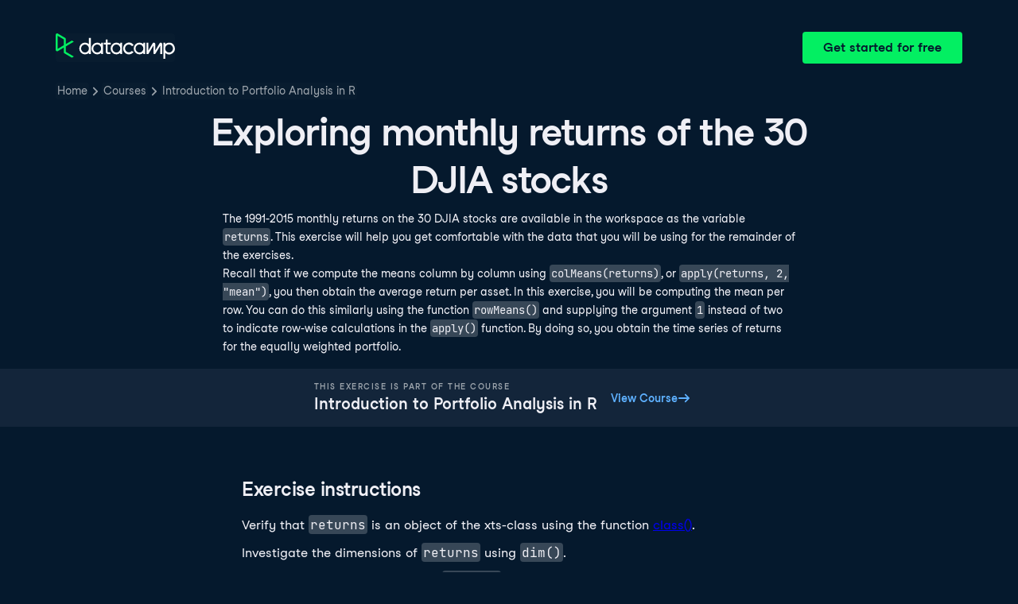

--- FILE ---
content_type: text/html; charset=utf-8
request_url: https://campus.datacamp.com/courses/introduction-to-portfolio-analysis-in-r/optimizing-the-portfolio?ex=3
body_size: 29749
content:
<!DOCTYPE html><html lang="en"><head><meta charSet="utf-8"/><meta name="viewport" content="width=device-width"/><title>Exploring monthly returns of the 30 DJIA stocks | R</title><meta content="Here is an example of Exploring monthly returns of the 30 DJIA stocks: The 1991-2015 monthly returns on the 30 DJIA stocks are available in the workspace as the variable returns" name="description"/><link href="https://campus.datacamp.com/courses/introduction-to-portfolio-analysis-in-r/optimizing-the-portfolio?ex=3" rel="canonical"/><link href="https://campus.datacamp.com/courses/introduction-to-portfolio-analysis-in-r/optimizing-the-portfolio?ex=3" hrefLang="x-default" rel="alternate"/><link href="https://campus.datacamp.com/courses/introduction-to-portfolio-analysis-in-r/optimizing-the-portfolio?ex=3" hrefLang="en" rel="alternate"/><script type="application/ld+json">{&quot;@context&quot;:&quot;https://schema.org&quot;,&quot;@type&quot;:&quot;BreadcrumbList&quot;,&quot;itemListElement&quot;:[{&quot;@type&quot;:&quot;ListItem&quot;,&quot;item&quot;:&quot;https://www.datacamp.com&quot;,&quot;name&quot;:&quot;Home&quot;,&quot;position&quot;:1},{&quot;@type&quot;:&quot;ListItem&quot;,&quot;item&quot;:&quot;https://www.datacamp.com/courses-all&quot;,&quot;name&quot;:&quot;Courses&quot;,&quot;position&quot;:2},{&quot;@type&quot;:&quot;ListItem&quot;,&quot;item&quot;:&quot;https://www.datacamp.com/courses/introduction-to-portfolio-analysis-in-r&quot;,&quot;name&quot;:&quot;Introduction to Portfolio Analysis in R&quot;,&quot;position&quot;:3}]}</script><meta name="next-head-count" content="8"/><link as="font" crossorigin="anonymous" href="https://dcmfe.datacamp.com/assets/fonts/StudioFeixenSansRegular-english-v2.woff2" rel="preload" type="font/woff2"/><link as="font" crossorigin="anonymous" href="https://dcmfe.datacamp.com/assets/fonts/StudioFeixenSans-Semibold-english.woff2" rel="preload" type="font/woff2"/><link href="https://dcmfe.datacamp.com/assets/favicon.ico" rel="icon"/><link rel="preload" href="/_next/static/css/7e8383ad2d51100c.css" as="style"/><link rel="stylesheet" href="/_next/static/css/7e8383ad2d51100c.css" data-n-g=""/><noscript data-n-css=""></noscript><script defer="" nomodule="" src="/_next/static/chunks/polyfills-42372ed130431b0a.js"></script><script src="/_next/static/chunks/webpack-5b9eae0eeb3a0c20.js" defer=""></script><script src="/_next/static/chunks/framework-e952fed463eb8e34.js" defer=""></script><script src="/_next/static/chunks/main-5cc7b96eaf62efdd.js" defer=""></script><script src="/_next/static/chunks/pages/_app-a2d7b8297e5d31e9.js" defer=""></script><script src="/_next/static/chunks/5c0b189e-cee1fb1231bc8d86.js" defer=""></script><script src="/_next/static/chunks/883-e81ea3c084b8cb9e.js" defer=""></script><script src="/_next/static/chunks/827-5265c1ad0c5de802.js" defer=""></script><script src="/_next/static/chunks/416-e05cd4117ae81703.js" defer=""></script><script src="/_next/static/chunks/pages/courses/%5BcourseSlug%5D/%5BchapterSlug%5D-d2952d2efbc7d0b0.js" defer=""></script><script src="/_next/static/jiYfUWMi9OEUcmjymqdDq/_buildManifest.js" defer=""></script><script src="/_next/static/jiYfUWMi9OEUcmjymqdDq/_ssgManifest.js" defer=""></script></head><style data-emotion="css 8wqjsy">.css-8wqjsy{background-color:#05192D;margin:0;}</style><body class="css-8wqjsy"><div id="__next"><header><style data-emotion="css 1x0omrw">.css-1x0omrw{-webkit-print-color-scheme:dark;color-scheme:dark;--wf-bg--active:rgba(255, 255, 255, 0.1);--wf-bg--contrast:#213147;--wf-bg--contrast-inverse:#FFFFFF;--wf-bg--focus:rgba(255, 255, 255, 0.06);--wf-bg--hover:rgba(255, 255, 255, 0.06);--wf-bg--hover-strong:rgba(255, 255, 255, 0.2);--wf-bg--hover-strong-inverse:rgba(48, 57, 105, 0.1);--wf-bg--main:#05192D;--wf-bg--overlay:rgba(5, 25, 45, 0.7);--wf-bg--secondary:#13253A;--wf-bg--tertiary:#000820;--wf-bg--transparent:rgba(255, 255, 255, 0.2);--wf-bg--transparent-inverse:rgba(48, 57, 105, 0.1);--wf-blue--darker:#257DFE;--wf-blue--lighter:#72E5FE;--wf-blue--main:#5EB1FF;--wf-blue--text:#5EB1FF;--wf-blue--text-on-color:#05192D;--wf-blue--transparent:rgba(37, 125, 254, 0.15);--wf-border-color--focus-outline:#257DFE;--wf-border-color--interactive:rgba(255, 255, 255, 0.6);--wf-border-color--main:rgba(255, 255, 255, 0.15);--wf-border-color--strong:rgba(255, 255, 255, 0.3);--wf-box-shadow--medium:0px 3px 10px -1px rgba(0, 8, 32, 0.8);--wf-box-shadow--thick:0px 5px 15px -1px rgba(0, 8, 32, 0.8);--wf-box-shadow--thin:0px 0px 3px 0px rgba(0, 8, 32, 0.8);--wf-box-shadow--xthick:0px 8px 20px -4px rgba(0, 8, 32, 0.8);--wf-brand--darker:#00C74E;--wf-brand--lighter:#65FF8F;--wf-brand--main:#03EF62;--wf-brand--text:#FFFFFF;--wf-brand--text-on-color:#05192D;--wf-brand--text-subtle:rgba(255, 255, 255, 0.6);--wf-error--darker:#BE2705;--wf-error--lighter:#FF6752;--wf-error--main:#DD3400;--wf-error--text:#FF6752;--wf-error--text-on-color:#FFFFFF;--wf-error--transparent:rgba(255, 73, 48, 0.2);--wf-green--darker:#00C74E;--wf-green--lighter:#65FF8F;--wf-green--main:#03EF62;--wf-green--text:#03EF62;--wf-green--text-on-color:#05192D;--wf-green--transparent:rgba(101, 255, 143, 0.2);--wf-grey--darker:#E1E1E8;--wf-grey--lighter:#EFEFF5;--wf-grey--main:#E8E8EE;--wf-grey--subtler:#F7F7FC;--wf-grey--text:#F7F7FC;--wf-grey--text-on-color:#05192D;--wf-grey--transparent:rgba(255, 255, 255, 0.1);--wf-info--darker:#257DFE;--wf-info--lighter:#72E5FE;--wf-info--main:#5EB1FF;--wf-info--text:#5EB1FF;--wf-info--text-on-color:#05192D;--wf-info--transparent:rgba(94, 177, 225, 0.2);--wf-navy--darker:#000820;--wf-navy--lighter:#13253A;--wf-navy--main:#05192D;--wf-navy--subtler:#213147;--wf-navy--text:#213147;--wf-navy--text-on-color:#FFFFFF;--wf-navy--transparent:rgba(5, 25, 45, 0.1);--wf-orange--darker:#D87300;--wf-orange--lighter:#FFBC4B;--wf-orange--main:#FF931E;--wf-orange--text:#FF931E;--wf-orange--text-on-color:#05192D;--wf-orange--transparent:rgba(255, 147, 30, 0.2);--wf-pink--darker:#DC4D8B;--wf-pink--lighter:#FF95CF;--wf-pink--main:#FF80B4;--wf-pink--text:#FF80B4;--wf-pink--text-on-color:#05192D;--wf-pink--transparent:rgba(220, 77, 139, 0.2);--wf-purple--darker:#5646A5;--wf-purple--lighter:#B08EFF;--wf-purple--main:#7933FF;--wf-purple--text:#B08EFF;--wf-purple--text-on-color:#FFFFFF;--wf-purple--transparent:rgba(121, 51, 255, 0.18);--wf-red--darker:#BE2705;--wf-red--lighter:#FF6752;--wf-red--main:#DD3400;--wf-red--text:#FF6752;--wf-red--text-on-color:#FFFFFF;--wf-red--transparent:rgba(190, 39, 5, 0.16);--wf-success--darker:#00C74E;--wf-success--lighter:#65FF8F;--wf-success--main:#03EF62;--wf-success--text:#03EF62;--wf-success--text-on-color:#05192D;--wf-success--transparent:rgba(3, 239, 98, 0.2);--wf-text--inverse:#05192D;--wf-text--inverse-subtle:#5D6A77;--wf-text--link:#5EB1FF;--wf-text--main:#EFEFF5;--wf-text--secondary:#E1E1E8;--wf-text--subtle:#9BA3AB;--wf-transparent-grey--darker:rgba(255, 255, 255, 0.3);--wf-transparent-grey--lighter:rgba(255, 255, 255, 0.15);--wf-transparent-grey--main:rgba(255, 255, 255, 0.2);--wf-transparent-grey--subtler:rgba(255, 255, 255, 0.1);--wf-transparent-grey--text:#E1E1E8;--wf-transparent-grey--text-on-color:#FFFFFF;--wf-upgrade--darker:#5646A5;--wf-upgrade--lighter:#B08EFF;--wf-upgrade--main:#7933FF;--wf-upgrade--text:#B08EFF;--wf-upgrade--text-on-color:#FFFFFF;--wf-upgrade--transparent:rgba(121, 51, 255, 0.2);--wf-warning--darker:#D87300;--wf-warning--lighter:#FFBC4B;--wf-warning--main:#FF931E;--wf-warning--text:#FF931E;--wf-warning--text-on-color:#05192D;--wf-warning--transparent:rgba(255, 188, 75, 0.2);--wf-white--main:#FFFFFF;--wf-white--text:#FFFFFF;--wf-white--text-on-color:#05192D;--wf-white--transparent:rgba(255, 255, 255, 0.2);--wf-yellow--darker:#CFA600;--wf-yellow--lighter:#FFEC3C;--wf-yellow--main:#FCCE0D;--wf-yellow--text:#FCCE0D;--wf-yellow--text-on-color:#05192D;--wf-yellow--transparent:rgba(252, 206, 13, 0.18);-webkit-align-items:center;-webkit-box-align:center;-ms-flex-align:center;align-items:center;-webkit-box-flex-wrap:nowrap;-webkit-flex-wrap:nowrap;-ms-flex-wrap:nowrap;flex-wrap:nowrap;left:16px;position:absolute;right:16px;top:16px;}@media screen and (min-width: 820px){.css-1x0omrw{left:70px;right:70px;top:40px;}}</style><div class="header css-1x0omrw"><style data-emotion="css 15jescj">.css-15jescj{-webkit-align-items:center;-webkit-box-align:center;-ms-flex-align:center;align-items:center;display:-webkit-box;display:-webkit-flex;display:-ms-flexbox;display:flex;-webkit-box-flex-wrap:nowrap;-webkit-flex-wrap:nowrap;-ms-flex-wrap:nowrap;flex-wrap:nowrap;-webkit-box-pack:justify;-webkit-justify-content:space-between;justify-content:space-between;}</style><div class="css-15jescj"><style data-emotion="css t3io8q">.css-t3io8q{-webkit-align-items:baseline;-webkit-box-align:baseline;-ms-flex-align:baseline;align-items:baseline;background-color:rgba(255, 255, 255, 0.01);border-radius:4px;-webkit-box-decoration-break:clone;box-decoration-break:clone;color:var(--wf-text--link, #0065D1);display:-webkit-inline-box;display:-webkit-inline-flex;display:-ms-inline-flexbox;display:inline-flex;font-family:Studio-Feixen-Sans,Arial,sans-serif;font-size:inherit;font-weight:800;line-height:inherit;outline:0;-webkit-text-decoration:underline;text-decoration:underline;text-decoration-color:transparent;text-decoration-thickness:1.25px;-webkit-transition:box-shadow 125ms ease-out,background-color 125ms ease-out,text-decoration-color 125ms ease-out;transition:box-shadow 125ms ease-out,background-color 125ms ease-out,text-decoration-color 125ms ease-out;}.css-t3io8q:hover{background-color:var(--wf-bg--hover, rgba(48, 57, 105, 0.06));}.css-t3io8q:hover{box-shadow:0 0 0 2px var(--wf-bg--hover, rgba(48, 57, 105, 0.06));text-decoration-color:var(--wf-text--link, #0065D1);}</style><a data-waffles-component="link" data-trackid="campus-landing-pages-header-logo" href="https://www.datacamp.com" class="css-t3io8q"><span class="css-0"><style data-emotion="css 1nbic85">.css-1nbic85{width:150px;}</style><style data-emotion="css gkp052">.css-gkp052{width:150px;}</style><svg data-waffles-component="brand" viewBox="0 0 173 36" xml:space="preserve" xmlns="http://www.w3.org/2000/svg" class="css-gkp052"><path clip-rule="evenodd" d="M42.56 27.099a5.694 5.694 0 1 1 0-11.387 5.694 5.694 0 0 1 0 11.387zm5.704-20.622v8.853a8.335 8.335 0 1 0 0 12.149v1.835h2.632V6.477h-2.632zm73.28 20.622a5.694 5.694 0 1 1 0-11.387 5.694 5.694 0 0 1 0 11.387zm8.333-5.694v-8.246h-2.631v2.171a8.334 8.334 0 0 0-11.66.243 8.333 8.333 0 0 0 0 11.663 8.334 8.334 0 0 0 11.66.243v1.835h2.632v-7.909h-.001zm20.987-7.634a1.294 1.294 0 0 1 1.109-.622h.507c1.075 0 1.947.872 1.947 1.947v14.218h-2.686V17.269c-1.239 2-5.674 9.25-7.003 11.424a1.299 1.299 0 0 1-1.108.621h-.548a1.298 1.298 0 0 1-1.298-1.298V17.238a1886.566 1886.566 0 0 0-7.31 11.954l-.074.122h-2.574v-16.16h2.684v.034l-.062 11.147 6.438-10.56a1.3 1.3 0 0 1 1.109-.622h.511c1.073 0 1.944.869 1.947 1.942 0 2.971.014 8.382.014 9.17l6.397-10.494zm-37.92 12.541a8.33 8.33 0 1 1-9.05-12.906 8.332 8.332 0 0 1 9.26 3.403l-2.524 1.312a5.533 5.533 0 1 0-.379 6.879l2.693 1.312zm51.542.8a5.694 5.694 0 0 1-5.68-5.352v-.682a5.695 5.695 0 1 1 5.684 6.035l-.004-.001zm.004-14.026a8.3 8.3 0 0 0-5.684 2.24v-2.168h-2.632V35.91h2.632v-8.4a8.331 8.331 0 0 0 10.017 1.025 8.331 8.331 0 0 0-4.333-15.45v.001zM75.277 15.68v9.938c0 .589.478 1.067 1.067 1.067h3.064v2.629h-3.062a3.7 3.7 0 0 1-3.696-3.696l-.01-9.938h-2.838v-2.56h2.838V8.702h2.635v4.427h4.672v2.55h-4.67v.001zm12.757 11.418a5.694 5.694 0 1 1 0-11.389 5.694 5.694 0 0 1 0 11.389zm5.702-13.941v2.173a8.335 8.335 0 1 0 0 12.149v1.835h2.632v-16.16l-2.632.003zM60.285 27.099a5.694 5.694 0 1 1 0-11.387 5.694 5.694 0 0 1 0 11.387zm5.702-13.941v2.171a8.335 8.335 0 1 0 0 12.149v1.835h2.63v-16.16l-2.63.005z" fill="var(--wf-brand--text, #05192D)" fill-rule="evenodd"></path><path clip-rule="evenodd" d="M11.699 8.514v8.333L2.858 21.89V3.44l8.841 5.074zm2.861 17.507v-7.51l11.84-6.757-2.88-1.65-8.96 5.112V7.68a1.442 1.442 0 0 0-.718-1.242L3.056.256C3.027.238 2.998.224 2.97.21A2.064 2.064 0 0 0 0 2.07v21.184a2.067 2.067 0 0 0 2.971 1.865l.082-.042 8.64-4.933v6.72c.002.513.277.987.722 1.243L23.502 34.4l2.88-1.651-11.822-6.728z" fill="var(--wf-brand--main, #03EF62)" fill-rule="evenodd"></path></svg></span></a><style data-emotion="css 1fzkik5">.css-1fzkik5{height:36px;}</style><style data-emotion="css 1fvjunl">.css-1fvjunl{-webkit-align-items:center;-webkit-box-align:center;-ms-flex-align:center;align-items:center;border-color:transparent;border-radius:4px;border-style:solid;border-width:2px;cursor:pointer;display:-webkit-inline-box;display:-webkit-inline-flex;display:-ms-inline-flexbox;display:inline-flex;-webkit-flex-direction:column;-ms-flex-direction:column;flex-direction:column;-webkit-flex-shrink:0;-ms-flex-negative:0;flex-shrink:0;font-family:Studio-Feixen-Sans,Arial,sans-serif;font-weight:800;-webkit-box-pack:center;-ms-flex-pack:center;-webkit-justify-content:center;justify-content:center;line-height:1;margin:0;outline:0;padding:0;position:relative;-webkit-text-decoration:none;text-decoration:none;-webkit-transition:background-color 125ms ease-out;transition:background-color 125ms ease-out;-webkit-user-select:none;-moz-user-select:none;-ms-user-select:none;user-select:none;vertical-align:middle;z-index:0;background-color:var(--wf-brand--main, #03EF62);color:var(--wf-brand--text-on-color, #05192D);font-size:16px;height:48px;min-width:48px;width:auto;padding-left:24px;padding-right:24px;height:36px;}.css-1fvjunl::before{border-radius:2px;content:"";display:block;height:100%;inset:0;position:absolute;width:100%;z-index:0;}.css-1fvjunl:active{background-color:var(--wf-brand--main, #03EF62);}.css-1fvjunl:disabled{cursor:default;opacity:0.4;pointer-events:none;}.css-1fvjunl:hover{border-color:var(--wf-bg--hover-strong, rgba(48, 57, 105, 0.1));}.css-1fvjunl:hover::before{background-color:var(--wf-bg--hover-strong, rgba(48, 57, 105, 0.1));}.css-1fvjunl >*{z-index:1;}</style><a data-waffles-component="button" data-trackid="campus-landing-pages-header-cta" href="https://www.datacamp.com/users/sign_up" class="css-1fvjunl"><style data-emotion="css 61bni1">.css-61bni1{-webkit-align-items:center;-webkit-box-align:center;-ms-flex-align:center;align-items:center;display:-webkit-box;display:-webkit-flex;display:-ms-flexbox;display:flex;height:100%;gap:8px;}</style><span class="css-61bni1"><style data-emotion="css 1t4r8am">@media screen and (min-width: 480px){.css-1t4r8am{display:none;}}</style><span class="css-1t4r8am">Get started</span><style data-emotion="css ewhlv1">.css-ewhlv1{display:none;}@media screen and (min-width: 480px){.css-ewhlv1{display:inline;}}</style><span class="css-ewhlv1">Get started for free</span></span></a></div><style data-emotion="css 19n8dai">.css-19n8dai{padding-top:24px;}</style><div class="css-19n8dai"><style data-emotion="css 1uawkex">.css-1uawkex{display:-webkit-box;display:-webkit-flex;display:-ms-flexbox;display:flex;-webkit-flex-direction:row;-ms-flex-direction:row;flex-direction:row;overflow:hidden;width:100%;}</style><nav data-waffles-component="breadcrumbs" class="css-1uawkex"><style data-emotion="css 1wycpmt">.css-1wycpmt{color:var(--wf-text--subtle, #5D6A77);display:-webkit-box;display:-webkit-flex;display:-ms-flexbox;display:flex;font-family:Studio-Feixen-Sans,Arial,sans-serif;font-size:14px;list-style:none;margin:0;max-width:inherit;overflow:hidden;padding:0;text-overflow:ellipsis;}</style><ol class="css-1wycpmt"><style data-emotion="css 1caraig">.css-1caraig{-webkit-align-items:center;-webkit-box-align:center;-ms-flex-align:center;align-items:center;border-radius:4px;display:-webkit-inline-box;display:-webkit-inline-flex;display:-ms-inline-flexbox;display:inline-flex;-webkit-flex-direction:row;-ms-flex-direction:row;flex-direction:row;gap:8px;}.css-1caraig:last-of-type>svg{display:none;}.css-1caraig:not(:first-of-type, :last-of-type, :has([aria-haspopup="menu"])),.css-1caraig:has([aria-haspopup="menu"])~:last-of-type{min-width:24px;overflow:hidden;text-overflow:ellipsis;white-space:nowrap;}</style><li data-testid="breadcrumb-item" title="Home" class="css-1caraig"><style data-emotion="css r7x9pg">.css-r7x9pg{-webkit-align-items:baseline;-webkit-box-align:baseline;-ms-flex-align:baseline;align-items:baseline;background-color:rgba(255, 255, 255, 0.01);border-radius:4px;-webkit-box-decoration-break:clone;box-decoration-break:clone;color:var(--wf-text--link, #0065D1);display:-webkit-inline-box;display:-webkit-inline-flex;display:-ms-inline-flexbox;display:inline-flex;font-family:Studio-Feixen-Sans,Arial,sans-serif;font-size:inherit;font-weight:800;line-height:inherit;outline:0;-webkit-text-decoration:underline;text-decoration:underline;text-decoration-color:transparent;text-decoration-thickness:1.25px;-webkit-transition:box-shadow 125ms ease-out,background-color 125ms ease-out,text-decoration-color 125ms ease-out;transition:box-shadow 125ms ease-out,background-color 125ms ease-out,text-decoration-color 125ms ease-out;color:var(--wf-text--subtle, #5D6A77);font-weight:400;line-height:1.5;overflow:hidden;padding:0 2px;-webkit-text-decoration:none;text-decoration:none;text-overflow:ellipsis;vertical-align:baseline;white-space:nowrap;width:inherit;}.css-r7x9pg:hover{background-color:var(--wf-bg--hover, rgba(48, 57, 105, 0.06));}.css-r7x9pg:hover{background-color:var(--wf-bg--hover, rgba(48, 57, 105, 0.06));box-shadow:0 0 0 2px var(--wf-bg--hover, rgba(48, 57, 105, 0.06));cursor:pointer;-webkit-text-decoration:underline;text-decoration:underline;}</style><a data-trackid="campus-landing-pages-breadcrumb-home" href="https://www.datacamp.com" class="css-r7x9pg">Home</a><style data-emotion="css 6su6fj">.css-6su6fj{-webkit-flex-shrink:0;-ms-flex-negative:0;flex-shrink:0;}</style><style data-emotion="css mgbrfe">.css-mgbrfe{-webkit-flex-shrink:0;-ms-flex-negative:0;flex-shrink:0;-webkit-flex-shrink:0;-ms-flex-negative:0;flex-shrink:0;}</style><svg aria-hidden="true" data-waffles-component="icon" height="16" width="16" viewBox="0 0 18 18" class="css-mgbrfe"><path fill="currentColor" d="m12.155 9.756-4.947 4.95a1 1 0 1 1-1.415-1.415l4.291-4.294-4.279-4.293a.998.998 0 0 1 .003-1.413 1.001 1.001 0 0 1 1.415.003l4.986 5.002a.998.998 0 0 1-.054 1.46Z"></path></svg></li><li data-testid="breadcrumb-item" title="Courses" class="css-1caraig"><a data-trackid="campus-landing-pages-breadcrumb-courses" href="https://www.datacamp.com/courses-all" class="css-r7x9pg">Courses</a><svg aria-hidden="true" data-waffles-component="icon" height="16" width="16" viewBox="0 0 18 18" class="css-mgbrfe"><path fill="currentColor" d="m12.155 9.756-4.947 4.95a1 1 0 1 1-1.415-1.415l4.291-4.294-4.279-4.293a.998.998 0 0 1 .003-1.413 1.001 1.001 0 0 1 1.415.003l4.986 5.002a.998.998 0 0 1-.054 1.46Z"></path></svg></li><li data-testid="breadcrumb-item" title="Introduction to Portfolio Analysis in R" class="css-1caraig"><a data-trackid="campus-landing-pages-breadcrumb-courses-introduction-to-portfolio-analysis-in-r" href="https://www.datacamp.com/courses/introduction-to-portfolio-analysis-in-r" class="css-r7x9pg">Introduction to Portfolio Analysis in R</a><svg aria-hidden="true" data-waffles-component="icon" height="16" width="16" viewBox="0 0 18 18" class="css-mgbrfe"><path fill="currentColor" d="m12.155 9.756-4.947 4.95a1 1 0 1 1-1.415-1.415l4.291-4.294-4.279-4.293a.998.998 0 0 1 .003-1.413 1.001 1.001 0 0 1 1.415.003l4.986 5.002a.998.998 0 0 1-.054 1.46Z"></path></svg></li></ol></nav></div></div></header><style data-emotion="css 14nkfzi">.css-14nkfzi{-webkit-print-color-scheme:dark;color-scheme:dark;--wf-bg--active:rgba(255, 255, 255, 0.1);--wf-bg--contrast:#213147;--wf-bg--contrast-inverse:#FFFFFF;--wf-bg--focus:rgba(255, 255, 255, 0.06);--wf-bg--hover:rgba(255, 255, 255, 0.06);--wf-bg--hover-strong:rgba(255, 255, 255, 0.2);--wf-bg--hover-strong-inverse:rgba(48, 57, 105, 0.1);--wf-bg--main:#05192D;--wf-bg--overlay:rgba(5, 25, 45, 0.7);--wf-bg--secondary:#13253A;--wf-bg--tertiary:#000820;--wf-bg--transparent:rgba(255, 255, 255, 0.2);--wf-bg--transparent-inverse:rgba(48, 57, 105, 0.1);--wf-blue--darker:#257DFE;--wf-blue--lighter:#72E5FE;--wf-blue--main:#5EB1FF;--wf-blue--text:#5EB1FF;--wf-blue--text-on-color:#05192D;--wf-blue--transparent:rgba(37, 125, 254, 0.15);--wf-border-color--focus-outline:#257DFE;--wf-border-color--interactive:rgba(255, 255, 255, 0.6);--wf-border-color--main:rgba(255, 255, 255, 0.15);--wf-border-color--strong:rgba(255, 255, 255, 0.3);--wf-box-shadow--medium:0px 3px 10px -1px rgba(0, 8, 32, 0.8);--wf-box-shadow--thick:0px 5px 15px -1px rgba(0, 8, 32, 0.8);--wf-box-shadow--thin:0px 0px 3px 0px rgba(0, 8, 32, 0.8);--wf-box-shadow--xthick:0px 8px 20px -4px rgba(0, 8, 32, 0.8);--wf-brand--darker:#00C74E;--wf-brand--lighter:#65FF8F;--wf-brand--main:#03EF62;--wf-brand--text:#FFFFFF;--wf-brand--text-on-color:#05192D;--wf-brand--text-subtle:rgba(255, 255, 255, 0.6);--wf-error--darker:#BE2705;--wf-error--lighter:#FF6752;--wf-error--main:#DD3400;--wf-error--text:#FF6752;--wf-error--text-on-color:#FFFFFF;--wf-error--transparent:rgba(255, 73, 48, 0.2);--wf-green--darker:#00C74E;--wf-green--lighter:#65FF8F;--wf-green--main:#03EF62;--wf-green--text:#03EF62;--wf-green--text-on-color:#05192D;--wf-green--transparent:rgba(101, 255, 143, 0.2);--wf-grey--darker:#E1E1E8;--wf-grey--lighter:#EFEFF5;--wf-grey--main:#E8E8EE;--wf-grey--subtler:#F7F7FC;--wf-grey--text:#F7F7FC;--wf-grey--text-on-color:#05192D;--wf-grey--transparent:rgba(255, 255, 255, 0.1);--wf-info--darker:#257DFE;--wf-info--lighter:#72E5FE;--wf-info--main:#5EB1FF;--wf-info--text:#5EB1FF;--wf-info--text-on-color:#05192D;--wf-info--transparent:rgba(94, 177, 225, 0.2);--wf-navy--darker:#000820;--wf-navy--lighter:#13253A;--wf-navy--main:#05192D;--wf-navy--subtler:#213147;--wf-navy--text:#213147;--wf-navy--text-on-color:#FFFFFF;--wf-navy--transparent:rgba(5, 25, 45, 0.1);--wf-orange--darker:#D87300;--wf-orange--lighter:#FFBC4B;--wf-orange--main:#FF931E;--wf-orange--text:#FF931E;--wf-orange--text-on-color:#05192D;--wf-orange--transparent:rgba(255, 147, 30, 0.2);--wf-pink--darker:#DC4D8B;--wf-pink--lighter:#FF95CF;--wf-pink--main:#FF80B4;--wf-pink--text:#FF80B4;--wf-pink--text-on-color:#05192D;--wf-pink--transparent:rgba(220, 77, 139, 0.2);--wf-purple--darker:#5646A5;--wf-purple--lighter:#B08EFF;--wf-purple--main:#7933FF;--wf-purple--text:#B08EFF;--wf-purple--text-on-color:#FFFFFF;--wf-purple--transparent:rgba(121, 51, 255, 0.18);--wf-red--darker:#BE2705;--wf-red--lighter:#FF6752;--wf-red--main:#DD3400;--wf-red--text:#FF6752;--wf-red--text-on-color:#FFFFFF;--wf-red--transparent:rgba(190, 39, 5, 0.16);--wf-success--darker:#00C74E;--wf-success--lighter:#65FF8F;--wf-success--main:#03EF62;--wf-success--text:#03EF62;--wf-success--text-on-color:#05192D;--wf-success--transparent:rgba(3, 239, 98, 0.2);--wf-text--inverse:#05192D;--wf-text--inverse-subtle:#5D6A77;--wf-text--link:#5EB1FF;--wf-text--main:#EFEFF5;--wf-text--secondary:#E1E1E8;--wf-text--subtle:#9BA3AB;--wf-transparent-grey--darker:rgba(255, 255, 255, 0.3);--wf-transparent-grey--lighter:rgba(255, 255, 255, 0.15);--wf-transparent-grey--main:rgba(255, 255, 255, 0.2);--wf-transparent-grey--subtler:rgba(255, 255, 255, 0.1);--wf-transparent-grey--text:#E1E1E8;--wf-transparent-grey--text-on-color:#FFFFFF;--wf-upgrade--darker:#5646A5;--wf-upgrade--lighter:#B08EFF;--wf-upgrade--main:#7933FF;--wf-upgrade--text:#B08EFF;--wf-upgrade--text-on-color:#FFFFFF;--wf-upgrade--transparent:rgba(121, 51, 255, 0.2);--wf-warning--darker:#D87300;--wf-warning--lighter:#FFBC4B;--wf-warning--main:#FF931E;--wf-warning--text:#FF931E;--wf-warning--text-on-color:#05192D;--wf-warning--transparent:rgba(255, 188, 75, 0.2);--wf-white--main:#FFFFFF;--wf-white--text:#FFFFFF;--wf-white--text-on-color:#05192D;--wf-white--transparent:rgba(255, 255, 255, 0.2);--wf-yellow--darker:#CFA600;--wf-yellow--lighter:#FFEC3C;--wf-yellow--main:#FCCE0D;--wf-yellow--text:#FCCE0D;--wf-yellow--text-on-color:#05192D;--wf-yellow--transparent:rgba(252, 206, 13, 0.18);-webkit-align-items:center;-webkit-box-align:center;-ms-flex-align:center;align-items:center;background-color:#05192D;display:-webkit-box;display:-webkit-flex;display:-ms-flexbox;display:flex;-webkit-flex-direction:column;-ms-flex-direction:column;flex-direction:column;margin:0;padding-top:120px;}</style><main class="css-14nkfzi"><style data-emotion="css hpagge">.css-hpagge{-webkit-align-items:center;-webkit-box-align:center;-ms-flex-align:center;align-items:center;box-sizing:border-box;display:-webkit-box;display:-webkit-flex;display:-ms-flexbox;display:flex;-webkit-flex-direction:column;-ms-flex-direction:column;flex-direction:column;max-width:820px;padding:16px 8px;width:100%;}</style><div class="css-hpagge"><style data-emotion="css xi606m">.css-xi606m{text-align:center;}</style><style data-emotion="css 18dy91z">.css-18dy91z{font-size:var(--wf-display--xlarge, 48px);letter-spacing:-1.75px;text-align:center;}</style><style data-emotion="css w2jrw3">.css-w2jrw3{font-weight:800;line-height:1.25;margin-bottom:8px;font-size:18px;font-size:var(--wf-display--xlarge, 48px);letter-spacing:-1.75px;text-align:center;}</style><style data-emotion="css xqkllc">.css-xqkllc{color:var(--wf-text--main, #05192D);font-family:Studio-Feixen-Sans,Arial,sans-serif;font-weight:400;line-height:1.5;margin:0;padding:0;font-size:14px;font-weight:800;line-height:1.25;margin-bottom:8px;font-size:18px;font-size:var(--wf-display--xlarge, 48px);letter-spacing:-1.75px;text-align:center;}</style><h1 data-waffles-component="display" class="css-xqkllc">Exploring monthly returns of the 30 DJIA stocks</h1><style data-emotion="css 1dq0w1w">.css-1dq0w1w{color:#EFEFF5;font-family:Studio-Feixen-Sans,Arial,sans-serif;font-size:14px;line-height:1.7;max-width:720px;text-align:left;}.css-1dq0w1w code{background-color:rgba(255, 255, 255, 0.2);border-radius:4px;font-family:JetBrainsMonoNL,Menlo,Monaco,'Courier New',monospace;padding:2px;}.css-1dq0w1w img{max-width:100%;}.css-1dq0w1w li:not(:last-child){margin-bottom:8px;}.css-1dq0w1w pre code{display:block;overflow-x:auto;padding:14px;}.css-1dq0w1w ul{margin:0;}</style><div class="css-1dq0w1w"><p>The 1991-2015 monthly returns on the 30 DJIA stocks are available in the workspace as the variable <code>returns</code>. This exercise will help you get comfortable with the data that you will be using for the remainder of the exercises.</p>
<p>Recall that if we compute the means column by column using <code>colMeans(returns)</code>, or <code>apply(returns, 2, "mean")</code>, you then obtain the average return per asset. In this exercise, you will be computing the mean per row. You can do this similarly using the function <code>rowMeans()</code> and supplying the argument <code>1</code> instead of two to indicate row-wise calculations in the <code>apply()</code> function. By doing so, you obtain the time series of returns for the equally weighted portfolio.</p></div></div><style data-emotion="css lxza15">.css-lxza15{-webkit-align-items:center;-webkit-box-align:center;-ms-flex-align:center;align-items:center;display:-webkit-box;display:-webkit-flex;display:-ms-flexbox;display:flex;gap:16px;width:100%;}</style><div class="css-lxza15"><style data-emotion="css dn84u7">.css-dn84u7{-webkit-align-items:center;-webkit-box-align:center;-ms-flex-align:center;align-items:center;background-color:#13253A;box-sizing:border-box;display:-webkit-box;display:-webkit-flex;display:-ms-flexbox;display:flex;-webkit-flex-direction:column;-ms-flex-direction:column;flex-direction:column;height:-webkit-max-content;height:-moz-max-content;height:max-content;-webkit-box-pack:center;-ms-flex-pack:center;-webkit-justify-content:center;justify-content:center;padding:16px;text-align:center;width:100%;}@media screen and (min-width: 480px){.css-dn84u7{-webkit-flex-direction:row;-ms-flex-direction:row;flex-direction:row;gap:64px;text-align:left;}}</style><div class="css-dn84u7"><div><style data-emotion="css neg049">.css-neg049{color:#9BA3AB;padding-bottom:4px;}</style><style data-emotion="css 1hagvo7">.css-1hagvo7{font-weight:800;letter-spacing:1.5px;line-height:1.25;text-transform:uppercase;color:var(--wf-text--main, #05192D);font-size:10px;color:#9BA3AB;padding-bottom:4px;}</style><style data-emotion="css o1u8bo">.css-o1u8bo{color:var(--wf-text--main, #05192D);font-family:Studio-Feixen-Sans,Arial,sans-serif;font-weight:400;line-height:1.5;margin:0;padding:0;font-size:14px;font-weight:800;letter-spacing:1.5px;line-height:1.25;text-transform:uppercase;color:var(--wf-text--main, #05192D);font-size:10px;color:#9BA3AB;padding-bottom:4px;}</style><p data-waffles-component="chapeau" class="css-o1u8bo">This exercise is part of the course</p> <style data-emotion="css 1uk1gs8">.css-1uk1gs8{margin:0;}</style><style data-emotion="css 1whrvpd">.css-1whrvpd{font-weight:800;line-height:1.25;margin-bottom:8px;font-size:20px;margin:0;}</style><style data-emotion="css 1v7sr0c">.css-1v7sr0c{color:var(--wf-text--main, #05192D);font-family:Studio-Feixen-Sans,Arial,sans-serif;font-weight:400;line-height:1.5;margin:0;padding:0;font-size:14px;font-weight:800;line-height:1.25;margin-bottom:8px;font-size:20px;margin:0;}</style><h2 data-waffles-component="heading" class="css-1v7sr0c">Introduction to Portfolio Analysis in R</h2></div><style data-emotion="css 8pksci">.css-8pksci{-webkit-align-items:center;-webkit-box-align:center;-ms-flex-align:center;align-items:center;border-color:transparent;border-radius:4px;border-style:solid;border-width:2px;cursor:pointer;display:-webkit-inline-box;display:-webkit-inline-flex;display:-ms-inline-flexbox;display:inline-flex;-webkit-flex-direction:column;-ms-flex-direction:column;flex-direction:column;-webkit-flex-shrink:0;-ms-flex-negative:0;flex-shrink:0;font-family:Studio-Feixen-Sans,Arial,sans-serif;font-weight:800;-webkit-box-pack:center;-ms-flex-pack:center;-webkit-justify-content:center;justify-content:center;line-height:1;margin:0;outline:0;padding:0;position:relative;-webkit-text-decoration:none;text-decoration:none;-webkit-transition:background-color 125ms ease-out;transition:background-color 125ms ease-out;-webkit-user-select:none;-moz-user-select:none;-ms-user-select:none;user-select:none;vertical-align:middle;z-index:0;background-color:transparent;color:var(--wf-text--link, #0065D1);font-size:var(--wf-button--medium, 14px);height:36px;min-width:36px;width:auto;padding-left:16px;padding-right:16px;}.css-8pksci::before{border-radius:2px;content:"";display:block;height:100%;inset:0;position:absolute;width:100%;z-index:0;}.css-8pksci:active{background-color:transparent;}.css-8pksci:disabled{cursor:default;opacity:0.4;pointer-events:none;}.css-8pksci:hover{border-color:var(--wf-bg--hover, rgba(48, 57, 105, 0.06));}.css-8pksci:hover::before{background-color:var(--wf-bg--hover, rgba(48, 57, 105, 0.06));}.css-8pksci >*{z-index:1;}</style><a data-waffles-component="button" data-trackid="campus-landing-pages-part-of-course" href="https://www.datacamp.com/courses/introduction-to-portfolio-analysis-in-r" class="css-8pksci"><style data-emotion="css 61bni1">.css-61bni1{-webkit-align-items:center;-webkit-box-align:center;-ms-flex-align:center;align-items:center;display:-webkit-box;display:-webkit-flex;display:-ms-flexbox;display:flex;height:100%;gap:8px;}</style><span class="css-61bni1">View Course<style data-emotion="css 6su6fj">.css-6su6fj{-webkit-flex-shrink:0;-ms-flex-negative:0;flex-shrink:0;}</style><svg aria-hidden="true" data-waffles-component="icon" height="16" width="16" viewBox="0 0 18 18" class="css-6su6fj"><path fill="currentColor" d="M13.58 10 2 10.002a1 1 0 0 1 0-2L13.59 8l-3.285-3.296a.998.998 0 1 1 1.417-1.41l4.93 4.948a.998.998 0 0 1-.012 1.527l-4.933 4.938a1 1 0 0 1-1.414 0 1.002 1.002 0 0 1 0-1.416l3.287-3.29Z"></path></svg></span></a></div></div><style data-emotion="css oqabta">.css-oqabta{box-sizing:border-box;display:-webkit-box;display:-webkit-flex;display:-ms-flexbox;display:flex;-webkit-flex-direction:column;-ms-flex-direction:column;flex-direction:column;gap:8px;max-width:720px;padding:24px;padding-bottom:120px;padding-top:64px;width:100%;}</style><div class="css-oqabta"><style data-emotion="css rf31k3">.css-rf31k3{font-size:var(--wf-display--small, 24px);letter-spacing:-0.5px;}</style><style data-emotion="css ra6hq0">.css-ra6hq0{font-weight:800;line-height:1.25;margin-bottom:8px;font-size:18px;font-size:var(--wf-display--small, 24px);letter-spacing:-0.5px;}</style><style data-emotion="css 1ix2xfu">.css-1ix2xfu{color:var(--wf-text--main, #05192D);font-family:Studio-Feixen-Sans,Arial,sans-serif;font-weight:400;line-height:1.5;margin:0;padding:0;font-size:14px;font-weight:800;line-height:1.25;margin-bottom:8px;font-size:18px;font-size:var(--wf-display--small, 24px);letter-spacing:-0.5px;}</style><h3 data-waffles-component="display" class="css-1ix2xfu">Exercise instructions</h3><style data-emotion="css 1vlezeq">.css-1vlezeq{font-size:16px;padding-bottom:64px;padding-top:8px;}</style><style data-emotion="css cdstns">.css-cdstns{color:#EFEFF5;font-family:Studio-Feixen-Sans,Arial,sans-serif;font-size:14px;line-height:1.7;max-width:720px;text-align:left;font-size:16px;padding-bottom:64px;padding-top:8px;}.css-cdstns code{background-color:rgba(255, 255, 255, 0.2);border-radius:4px;font-family:JetBrainsMonoNL,Menlo,Monaco,'Courier New',monospace;padding:2px;}.css-cdstns img{max-width:100%;}.css-cdstns li:not(:last-child){margin-bottom:8px;}.css-cdstns pre code{display:block;overflow-x:auto;padding:14px;}.css-cdstns ul{margin:0;}</style><div class="css-cdstns"><ul>
<li>Verify that <code>returns</code> is an object of the xts-class using the function <a href="http://www.rdocumentation.org/packages/base/functions/class">class()</a>.</li>
<li>Investigate the dimensions of <code>returns</code> using <code>dim()</code>.</li>
<li>Create a vector of row means of <code>returns</code> using the function <a href="http://www.rdocumentation.org/packages/base/functions/colSums">rowMeans()</a>. Assign this to <code>ew_preturns</code>. Note that you could have used <code>apply()</code> here as well.</li>
<li>The solution obtained from <code>rowMeans()</code> is a numeric vector. Cast it back to a xts object using xts with time series stamp equal to the dates in <code>returns</code>.</li>
<li>Plot <code>ew_preturns</code> using <code>plot.zoo()</code>.</li>
</ul></div><style data-emotion="css 8ty9rq">.css-8ty9rq{font-size:var(--wf-display--small, 24px);letter-spacing:-0.5px;margin:0;}</style><style data-emotion="css 1924t95">.css-1924t95{font-weight:800;line-height:1.25;margin-bottom:8px;font-size:18px;font-size:var(--wf-display--small, 24px);letter-spacing:-0.5px;margin:0;}</style><style data-emotion="css 1omxe6n">.css-1omxe6n{color:var(--wf-text--main, #05192D);font-family:Studio-Feixen-Sans,Arial,sans-serif;font-weight:400;line-height:1.5;margin:0;padding:0;font-size:14px;font-weight:800;line-height:1.25;margin-bottom:8px;font-size:18px;font-size:var(--wf-display--small, 24px);letter-spacing:-0.5px;margin:0;}</style><h3 data-waffles-component="display" class="css-1omxe6n">Hands-on interactive exercise</h3><style data-emotion="css 1fol9jf">.css-1fol9jf{margin-bottom:8px;}</style><style data-emotion="css 3pi4zc">.css-3pi4zc{color:var(--wf-text--main, #05192D);font-family:Studio-Feixen-Sans,Arial,sans-serif;font-weight:400;line-height:1.5;margin:0;padding:0;font-size:16px;margin-bottom:8px;}</style><p data-waffles-component="paragraph" class="css-3pi4zc">Have a go at this exercise by completing this sample code.</p><style data-emotion="css kf2dyt">.css-kf2dyt{position:relative;}.css-kf2dyt code{background-color:#05192D;}.css-kf2dyt pre{border:10px solid #13253A;border-radius:4px;margin:0;}@media screen and (min-width: 480px){.css-kf2dyt pre{padding-bottom:32px;}}</style><div class="css-kf2dyt"><style data-emotion="css 119vmvp">.css-119vmvp{color:#EFEFF5;}.css-119vmvp code{display:block;min-height:48px;padding:13px;}</style><pre class="css-119vmvp"><code class="hljs undefined language-undefined"># Verify the class of returns 


# Investigate the dimensions of returns


# Create a vector of row means


# Cast the numeric vector back to an xts object
ew_preturns <- xts(___, order.by = time(returns))

# Plot ew_preturns

</code></pre><style data-emotion="css 1zceql">.css-1zceql{-webkit-align-items:center;-webkit-box-align:center;-ms-flex-align:center;align-items:center;display:-webkit-box;display:-webkit-flex;display:-ms-flexbox;display:flex;-webkit-box-pack:center;-ms-flex-pack:center;-webkit-justify-content:center;justify-content:center;padding-top:16px;}@media screen and (min-width: 480px){.css-1zceql{bottom:24px;position:absolute;right:24px;}}</style><div class="css-1zceql"><style data-emotion="css 1fzkik5">.css-1fzkik5{height:36px;}</style><style data-emotion="css 1fvjunl">.css-1fvjunl{-webkit-align-items:center;-webkit-box-align:center;-ms-flex-align:center;align-items:center;border-color:transparent;border-radius:4px;border-style:solid;border-width:2px;cursor:pointer;display:-webkit-inline-box;display:-webkit-inline-flex;display:-ms-inline-flexbox;display:inline-flex;-webkit-flex-direction:column;-ms-flex-direction:column;flex-direction:column;-webkit-flex-shrink:0;-ms-flex-negative:0;flex-shrink:0;font-family:Studio-Feixen-Sans,Arial,sans-serif;font-weight:800;-webkit-box-pack:center;-ms-flex-pack:center;-webkit-justify-content:center;justify-content:center;line-height:1;margin:0;outline:0;padding:0;position:relative;-webkit-text-decoration:none;text-decoration:none;-webkit-transition:background-color 125ms ease-out;transition:background-color 125ms ease-out;-webkit-user-select:none;-moz-user-select:none;-ms-user-select:none;user-select:none;vertical-align:middle;z-index:0;background-color:var(--wf-brand--main, #03EF62);color:var(--wf-brand--text-on-color, #05192D);font-size:16px;height:48px;min-width:48px;width:auto;padding-left:24px;padding-right:24px;height:36px;}.css-1fvjunl::before{border-radius:2px;content:"";display:block;height:100%;inset:0;position:absolute;width:100%;z-index:0;}.css-1fvjunl:active{background-color:var(--wf-brand--main, #03EF62);}.css-1fvjunl:disabled{cursor:default;opacity:0.4;pointer-events:none;}.css-1fvjunl:hover{border-color:var(--wf-bg--hover-strong, rgba(48, 57, 105, 0.1));}.css-1fvjunl:hover::before{background-color:var(--wf-bg--hover-strong, rgba(48, 57, 105, 0.1));}.css-1fvjunl >*{z-index:1;}</style><a data-waffles-component="button" data-trackid="campus-landing-pages-try-course" href="https://www.datacamp.com/users/sign_up?redirect=https%3A%2F%2Fcampus.datacamp.com%2Fcourses%2Fintroduction-to-portfolio-analysis-in-r%2Foptimizing-the-portfolio%3Fex%3D3" class="css-1fvjunl"><span class="css-61bni1">Edit and Run Code</span></a></div></div></div></main><style data-emotion="css 1q959la">.css-1q959la{-webkit-print-color-scheme:dark;color-scheme:dark;--wf-bg--active:rgba(255, 255, 255, 0.1);--wf-bg--contrast:#213147;--wf-bg--contrast-inverse:#FFFFFF;--wf-bg--focus:rgba(255, 255, 255, 0.06);--wf-bg--hover:rgba(255, 255, 255, 0.06);--wf-bg--hover-strong:rgba(255, 255, 255, 0.2);--wf-bg--hover-strong-inverse:rgba(48, 57, 105, 0.1);--wf-bg--main:#05192D;--wf-bg--overlay:rgba(5, 25, 45, 0.7);--wf-bg--secondary:#13253A;--wf-bg--tertiary:#000820;--wf-bg--transparent:rgba(255, 255, 255, 0.2);--wf-bg--transparent-inverse:rgba(48, 57, 105, 0.1);--wf-blue--darker:#257DFE;--wf-blue--lighter:#72E5FE;--wf-blue--main:#5EB1FF;--wf-blue--text:#5EB1FF;--wf-blue--text-on-color:#05192D;--wf-blue--transparent:rgba(37, 125, 254, 0.15);--wf-border-color--focus-outline:#257DFE;--wf-border-color--interactive:rgba(255, 255, 255, 0.6);--wf-border-color--main:rgba(255, 255, 255, 0.15);--wf-border-color--strong:rgba(255, 255, 255, 0.3);--wf-box-shadow--medium:0px 3px 10px -1px rgba(0, 8, 32, 0.8);--wf-box-shadow--thick:0px 5px 15px -1px rgba(0, 8, 32, 0.8);--wf-box-shadow--thin:0px 0px 3px 0px rgba(0, 8, 32, 0.8);--wf-box-shadow--xthick:0px 8px 20px -4px rgba(0, 8, 32, 0.8);--wf-brand--darker:#00C74E;--wf-brand--lighter:#65FF8F;--wf-brand--main:#03EF62;--wf-brand--text:#FFFFFF;--wf-brand--text-on-color:#05192D;--wf-brand--text-subtle:rgba(255, 255, 255, 0.6);--wf-error--darker:#BE2705;--wf-error--lighter:#FF6752;--wf-error--main:#DD3400;--wf-error--text:#FF6752;--wf-error--text-on-color:#FFFFFF;--wf-error--transparent:rgba(255, 73, 48, 0.2);--wf-green--darker:#00C74E;--wf-green--lighter:#65FF8F;--wf-green--main:#03EF62;--wf-green--text:#03EF62;--wf-green--text-on-color:#05192D;--wf-green--transparent:rgba(101, 255, 143, 0.2);--wf-grey--darker:#E1E1E8;--wf-grey--lighter:#EFEFF5;--wf-grey--main:#E8E8EE;--wf-grey--subtler:#F7F7FC;--wf-grey--text:#F7F7FC;--wf-grey--text-on-color:#05192D;--wf-grey--transparent:rgba(255, 255, 255, 0.1);--wf-info--darker:#257DFE;--wf-info--lighter:#72E5FE;--wf-info--main:#5EB1FF;--wf-info--text:#5EB1FF;--wf-info--text-on-color:#05192D;--wf-info--transparent:rgba(94, 177, 225, 0.2);--wf-navy--darker:#000820;--wf-navy--lighter:#13253A;--wf-navy--main:#05192D;--wf-navy--subtler:#213147;--wf-navy--text:#213147;--wf-navy--text-on-color:#FFFFFF;--wf-navy--transparent:rgba(5, 25, 45, 0.1);--wf-orange--darker:#D87300;--wf-orange--lighter:#FFBC4B;--wf-orange--main:#FF931E;--wf-orange--text:#FF931E;--wf-orange--text-on-color:#05192D;--wf-orange--transparent:rgba(255, 147, 30, 0.2);--wf-pink--darker:#DC4D8B;--wf-pink--lighter:#FF95CF;--wf-pink--main:#FF80B4;--wf-pink--text:#FF80B4;--wf-pink--text-on-color:#05192D;--wf-pink--transparent:rgba(220, 77, 139, 0.2);--wf-purple--darker:#5646A5;--wf-purple--lighter:#B08EFF;--wf-purple--main:#7933FF;--wf-purple--text:#B08EFF;--wf-purple--text-on-color:#FFFFFF;--wf-purple--transparent:rgba(121, 51, 255, 0.18);--wf-red--darker:#BE2705;--wf-red--lighter:#FF6752;--wf-red--main:#DD3400;--wf-red--text:#FF6752;--wf-red--text-on-color:#FFFFFF;--wf-red--transparent:rgba(190, 39, 5, 0.16);--wf-success--darker:#00C74E;--wf-success--lighter:#65FF8F;--wf-success--main:#03EF62;--wf-success--text:#03EF62;--wf-success--text-on-color:#05192D;--wf-success--transparent:rgba(3, 239, 98, 0.2);--wf-text--inverse:#05192D;--wf-text--inverse-subtle:#5D6A77;--wf-text--link:#5EB1FF;--wf-text--main:#EFEFF5;--wf-text--secondary:#E1E1E8;--wf-text--subtle:#9BA3AB;--wf-transparent-grey--darker:rgba(255, 255, 255, 0.3);--wf-transparent-grey--lighter:rgba(255, 255, 255, 0.15);--wf-transparent-grey--main:rgba(255, 255, 255, 0.2);--wf-transparent-grey--subtler:rgba(255, 255, 255, 0.1);--wf-transparent-grey--text:#E1E1E8;--wf-transparent-grey--text-on-color:#FFFFFF;--wf-upgrade--darker:#5646A5;--wf-upgrade--lighter:#B08EFF;--wf-upgrade--main:#7933FF;--wf-upgrade--text:#B08EFF;--wf-upgrade--text-on-color:#FFFFFF;--wf-upgrade--transparent:rgba(121, 51, 255, 0.2);--wf-warning--darker:#D87300;--wf-warning--lighter:#FFBC4B;--wf-warning--main:#FF931E;--wf-warning--text:#FF931E;--wf-warning--text-on-color:#05192D;--wf-warning--transparent:rgba(255, 188, 75, 0.2);--wf-white--main:#FFFFFF;--wf-white--text:#FFFFFF;--wf-white--text-on-color:#05192D;--wf-white--transparent:rgba(255, 255, 255, 0.2);--wf-yellow--darker:#CFA600;--wf-yellow--lighter:#FFEC3C;--wf-yellow--main:#FCCE0D;--wf-yellow--text:#FCCE0D;--wf-yellow--text-on-color:#05192D;--wf-yellow--transparent:rgba(252, 206, 13, 0.18);background-color:#13253A;position:relative;width:100%;}</style><nav class="css-1q959la"><style data-emotion="css tlnyrn">.css-tlnyrn{max-width:520px;position:relative;}</style><div class="css-tlnyrn"><style data-emotion="css nr8cuh">.css-nr8cuh{background-color:#5EB1FF;bottom:0;height:44px;left:0;position:absolute;width:40%;}</style><div class="css-nr8cuh"></div><style data-emotion="css 1wuw4cu">.css-1wuw4cu{background-color:#7933FF;height:18px;position:absolute;right:0;top:0;width:60%;}</style><div class="css-1wuw4cu"></div></div><style data-emotion="css 132tk9w">.css-132tk9w{-webkit-align-items:center;-webkit-box-align:center;-ms-flex-align:center;align-items:center;display:-webkit-box;display:-webkit-flex;display:-ms-flexbox;display:flex;-webkit-flex-direction:column;-ms-flex-direction:column;flex-direction:column;margin:0 auto;max-width:720px;padding:16px;padding-bottom:145px;padding-top:80px;text-align:center;}</style><div class="css-132tk9w"><style data-emotion="css 1i8j2r6">.css-1i8j2r6{color:#5EB1FF;font-size:14px;}</style><style data-emotion="css 1m9fv3p">.css-1m9fv3p{font-weight:800;letter-spacing:1.5px;line-height:1.25;text-transform:uppercase;color:var(--wf-text--main, #05192D);font-size:12px;color:#5EB1FF;font-size:14px;}</style><style data-emotion="css 1mz10xz">.css-1mz10xz{color:var(--wf-text--main, #05192D);font-family:Studio-Feixen-Sans,Arial,sans-serif;font-weight:400;line-height:1.5;margin:0;padding:0;font-size:14px;font-weight:800;letter-spacing:1.5px;line-height:1.25;text-transform:uppercase;color:var(--wf-text--main, #05192D);font-size:12px;color:#5EB1FF;font-size:14px;}</style><p data-waffles-component="chapeau" class="css-1mz10xz">This exercise is part of the course</p> <style data-emotion="css 1vsa6vq">.css-1vsa6vq{font-size:40px;padding:8px;}</style><style data-emotion="css 1rqftek">.css-1rqftek{font-size:var(--wf-display--xlarge, 48px);letter-spacing:-1.75px;font-size:40px;padding:8px;}</style><style data-emotion="css 10892yv">.css-10892yv{font-weight:800;line-height:1.25;margin-bottom:8px;font-size:18px;font-size:var(--wf-display--xlarge, 48px);letter-spacing:-1.75px;font-size:40px;padding:8px;}</style><style data-emotion="css 12rmq5b">.css-12rmq5b{color:var(--wf-text--main, #05192D);font-family:Studio-Feixen-Sans,Arial,sans-serif;font-weight:400;line-height:1.5;margin:0;padding:0;font-size:14px;font-weight:800;line-height:1.25;margin-bottom:8px;font-size:18px;font-size:var(--wf-display--xlarge, 48px);letter-spacing:-1.75px;font-size:40px;padding:8px;}</style><h2 data-waffles-component="display" class="css-12rmq5b">Introduction to Portfolio Analysis in R</h2><style data-emotion="css 23luna">.css-23luna{-webkit-align-items:center;-webkit-box-align:center;-ms-flex-align:center;align-items:center;display:-webkit-box;display:-webkit-flex;display:-ms-flexbox;display:flex;max-width:420px;}</style><div class="css-23luna"><style data-emotion="css hpgf8j">.css-hpgf8j{padding:8px;}</style><style data-emotion="css 1xuuj8p">.css-1xuuj8p{display:-webkit-box;display:-webkit-flex;display:-ms-flexbox;display:flex;gap:8px;padding:8px;}</style><div data-waffles-component="skill-tag" class="css-1xuuj8p"><style data-emotion="css 18jn9l0">.css-18jn9l0{-webkit-align-items:center;-webkit-box-align:center;-ms-flex-align:center;align-items:center;display:-webkit-inline-box;display:-webkit-inline-flex;display:-ms-inline-flexbox;display:inline-flex;gap:4px;color:var(--wf-brand--main, #03EF62);}</style><div class="css-18jn9l0"><style data-emotion="css 6su6fj">.css-6su6fj{-webkit-flex-shrink:0;-ms-flex-negative:0;flex-shrink:0;}</style><svg aria-hidden="true" data-waffles-component="icon" height="16" width="16" viewBox="0 0 18 18" data-testid="skill-tag-indicator-beginner" class="css-6su6fj"><path d="M0 11.25c0-.621.504-1.125 1.125-1.125h2.25c.621 0 1.125.504 1.125 1.125V18H0v-6.75Z" fill="currentColor"></path><path d="M6.5 5.625c0-.621.504-1.125 1.125-1.125h2.25c.621 0 1.125.504 1.125 1.125V18H6.5V5.625Zm6.5-4.5C13 .504 13.504 0 14.125 0h2.25c.621 0 1.125.504 1.125 1.125V18H13V1.125Z" fill="var(--wf-bg--transparent, rgba(48, 57, 105, 0.1))"></path></svg></div><style data-emotion="css jtykqk">.css-jtykqk{color:var(--wf-text--main, #05192D);font-size:14px;}</style><style data-emotion="css otle5z">.css-otle5z{color:var(--wf-text--main, #05192D);font-family:Studio-Feixen-Sans,Arial,sans-serif;font-weight:400;line-height:1.5;margin:0;padding:0;font-size:14px;color:var(--wf-text--main, #05192D);font-size:14px;}</style><span data-waffles-component="text" class="css-otle5z">Beginner<style data-emotion="css 1b8yx0e">.css-1b8yx0e{border:0;clip:rect(0 0 0 0);height:1px;margin:-1px;overflow:hidden;padding:0;position:absolute;white-space:nowrap;width:1px;word-wrap:normal;}</style><span data-waffles-component="screen-reader-only" class="css-1b8yx0e">Skill Level</span></span></div><style data-emotion="css otztpt">.css-otztpt{background-color:rgba(255, 255, 255, 0.15);height:40px;width:1px;}</style><div class="css-otztpt"></div><style data-emotion="css z6121c">.css-z6121c{-webkit-align-items:center;-webkit-box-align:center;-ms-flex-align:center;align-items:center;display:-webkit-box;display:-webkit-flex;display:-ms-flexbox;display:flex;padding:8px;}</style><div aria-valuemax="5" aria-valuemin="0" aria-valuenow="4.7" aria-valuetext="4.7/5" data-testid="rating-wrapper" data-waffles-component="rating" role="meter" tabindex="0" aria-label="Course rating" class="css-z6121c"><style data-emotion="css g2zmtj">.css-g2zmtj{color:var(--wf-text--main, #05192D);font-weight:800;font-size:16px;padding-right:4px;}</style><style data-emotion="css 1be6c8j">.css-1be6c8j{color:var(--wf-text--main, #05192D);font-family:Studio-Feixen-Sans,Arial,sans-serif;font-weight:400;line-height:1.5;margin:0;padding:0;font-size:14px;color:var(--wf-text--main, #05192D);font-weight:800;font-size:16px;padding-right:4px;}</style><span data-waffles-component="text" class="css-1be6c8j">4.7</span><span data-waffles-component="text" class="css-1be6c8j">+</span><style data-emotion="css 16qbphp">.css-16qbphp{color:var(--wf-yellow--main, #FCCE0D);}</style><style data-emotion="css 1xdenxo">.css-1xdenxo{-webkit-flex-shrink:0;-ms-flex-negative:0;flex-shrink:0;color:var(--wf-yellow--main, #FCCE0D);}</style><svg aria-hidden="true" data-waffles-component="icon" height="12" width="12" viewBox="0 0 18 18" data-testid="rating-star-filled" class="css-1xdenxo"><path d="M8.038 1.64c.355-.854 1.565-.854 1.92 0l1.547 3.72c.15.36.489.606.877.637l4.015.322c.923.074 1.297 1.225.594 1.827l-3.059 2.62a1.04 1.04 0 0 0-.335 1.031l.934 3.918c.215.9-.764 1.611-1.554 1.13l-3.437-2.1a1.04 1.04 0 0 0-1.084 0l-3.438 2.1c-.79.482-1.768-.23-1.554-1.13l.935-3.918a1.04 1.04 0 0 0-.335-1.03L1.005 8.145c-.703-.602-.329-1.753.594-1.827l4.015-.322a1.04 1.04 0 0 0 .877-.637l1.547-3.72Z" fill="currentColor"></path></svg><svg aria-hidden="true" data-waffles-component="icon" height="12" width="12" viewBox="0 0 18 18" data-testid="rating-star-filled" class="css-1xdenxo"><path d="M8.038 1.64c.355-.854 1.565-.854 1.92 0l1.547 3.72c.15.36.489.606.877.637l4.015.322c.923.074 1.297 1.225.594 1.827l-3.059 2.62a1.04 1.04 0 0 0-.335 1.031l.934 3.918c.215.9-.764 1.611-1.554 1.13l-3.437-2.1a1.04 1.04 0 0 0-1.084 0l-3.438 2.1c-.79.482-1.768-.23-1.554-1.13l.935-3.918a1.04 1.04 0 0 0-.335-1.03L1.005 8.145c-.703-.602-.329-1.753.594-1.827l4.015-.322a1.04 1.04 0 0 0 .877-.637l1.547-3.72Z" fill="currentColor"></path></svg><svg aria-hidden="true" data-waffles-component="icon" height="12" width="12" viewBox="0 0 18 18" data-testid="rating-star-filled" class="css-1xdenxo"><path d="M8.038 1.64c.355-.854 1.565-.854 1.92 0l1.547 3.72c.15.36.489.606.877.637l4.015.322c.923.074 1.297 1.225.594 1.827l-3.059 2.62a1.04 1.04 0 0 0-.335 1.031l.934 3.918c.215.9-.764 1.611-1.554 1.13l-3.437-2.1a1.04 1.04 0 0 0-1.084 0l-3.438 2.1c-.79.482-1.768-.23-1.554-1.13l.935-3.918a1.04 1.04 0 0 0-.335-1.03L1.005 8.145c-.703-.602-.329-1.753.594-1.827l4.015-.322a1.04 1.04 0 0 0 .877-.637l1.547-3.72Z" fill="currentColor"></path></svg><svg aria-hidden="true" data-waffles-component="icon" height="12" width="12" viewBox="0 0 18 18" data-testid="rating-star-filled" class="css-1xdenxo"><path d="M8.038 1.64c.355-.854 1.565-.854 1.92 0l1.547 3.72c.15.36.489.606.877.637l4.015.322c.923.074 1.297 1.225.594 1.827l-3.059 2.62a1.04 1.04 0 0 0-.335 1.031l.934 3.918c.215.9-.764 1.611-1.554 1.13l-3.437-2.1a1.04 1.04 0 0 0-1.084 0l-3.438 2.1c-.79.482-1.768-.23-1.554-1.13l.935-3.918a1.04 1.04 0 0 0-.335-1.03L1.005 8.145c-.703-.602-.329-1.753.594-1.827l4.015-.322a1.04 1.04 0 0 0 .877-.637l1.547-3.72Z" fill="currentColor"></path></svg><style data-emotion="css k008qs">.css-k008qs{display:-webkit-box;display:-webkit-flex;display:-ms-flexbox;display:flex;}</style><span class="css-k008qs"><style data-emotion="css 1n6kkun">.css-1n6kkun{color:var(--wf-bg--transparent, rgba(48, 57, 105, 0.1));}</style><style data-emotion="css 4b96lj">.css-4b96lj{-webkit-flex-shrink:0;-ms-flex-negative:0;flex-shrink:0;color:var(--wf-bg--transparent, rgba(48, 57, 105, 0.1));}</style><svg aria-hidden="true" data-waffles-component="icon" height="12" width="12" viewBox="0 0 18 18" class="css-4b96lj"><path d="M8.038 1.64c.355-.854 1.565-.854 1.92 0l1.547 3.72c.15.36.489.606.877.637l4.015.322c.923.074 1.297 1.225.594 1.827l-3.059 2.62a1.04 1.04 0 0 0-.335 1.031l.934 3.918c.215.9-.764 1.611-1.554 1.13l-3.437-2.1a1.04 1.04 0 0 0-1.084 0l-3.438 2.1c-.79.482-1.768-.23-1.554-1.13l.935-3.918a1.04 1.04 0 0 0-.335-1.03L1.005 8.145c-.703-.602-.329-1.753.594-1.827l4.015-.322a1.04 1.04 0 0 0 .877-.637l1.547-3.72Z" fill="currentColor"></path></svg><style data-emotion="css 1peqnu5">.css-1peqnu5{color:var(--wf-yellow--main, #FCCE0D);position:absolute;-webkit-clip-path:xywh(-29.999999999999986% 0 100% 100%);clip-path:xywh(-29.999999999999986% 0 100% 100%);}</style><style data-emotion="css 14bhwwz">.css-14bhwwz{-webkit-flex-shrink:0;-ms-flex-negative:0;flex-shrink:0;color:var(--wf-yellow--main, #FCCE0D);position:absolute;-webkit-clip-path:xywh(-29.999999999999986% 0 100% 100%);clip-path:xywh(-29.999999999999986% 0 100% 100%);}</style><svg aria-hidden="true" data-waffles-component="icon" height="12" width="12" viewBox="0 0 18 18" data-testid="rating-star-partial" class="css-14bhwwz"><path d="M8.038 1.64c.355-.854 1.565-.854 1.92 0l1.547 3.72c.15.36.489.606.877.637l4.015.322c.923.074 1.297 1.225.594 1.827l-3.059 2.62a1.04 1.04 0 0 0-.335 1.031l.934 3.918c.215.9-.764 1.611-1.554 1.13l-3.437-2.1a1.04 1.04 0 0 0-1.084 0l-3.438 2.1c-.79.482-1.768-.23-1.554-1.13l.935-3.918a1.04 1.04 0 0 0-.335-1.03L1.005 8.145c-.703-.602-.329-1.753.594-1.827l4.015-.322a1.04 1.04 0 0 0 .877-.637l1.547-3.72Z" fill="currentColor"></path></svg></span></div><div class="css-otztpt"></div><style data-emotion="css uzk92u">.css-uzk92u{background:initial;padding:8px;}.css-uzk92u:hover{background:initial;box-shadow:none;cursor:pointer;}</style><style data-emotion="css 17lclh4">.css-17lclh4{-webkit-align-items:baseline;-webkit-box-align:baseline;-ms-flex-align:baseline;align-items:baseline;background-color:rgba(255, 255, 255, 0.01);border-radius:4px;-webkit-box-decoration-break:clone;box-decoration-break:clone;color:var(--wf-text--link, #0065D1);display:-webkit-inline-box;display:-webkit-inline-flex;display:-ms-inline-flexbox;display:inline-flex;font-family:Studio-Feixen-Sans,Arial,sans-serif;font-size:inherit;font-weight:800;line-height:inherit;outline:0;-webkit-text-decoration:underline;text-decoration:underline;text-decoration-color:transparent;text-decoration-thickness:1.25px;-webkit-transition:box-shadow 125ms ease-out,background-color 125ms ease-out,text-decoration-color 125ms ease-out;transition:box-shadow 125ms ease-out,background-color 125ms ease-out,text-decoration-color 125ms ease-out;font-size:14px;line-height:1.5;background:initial;padding:8px;}.css-17lclh4:hover{background-color:var(--wf-bg--hover, rgba(48, 57, 105, 0.06));}.css-17lclh4:hover{box-shadow:0 0 0 2px var(--wf-bg--hover, rgba(48, 57, 105, 0.06));text-decoration-color:var(--wf-text--link, #0065D1);}.css-17lclh4:hover{background:initial;box-shadow:none;cursor:pointer;}</style><a data-waffles-component="link" data-trackid="campus-landing-pages-total-reviews" href="https://www.datacamp.com/courses/introduction-to-portfolio-analysis-in-r#reviews" class="css-17lclh4"><span class="css-0">78 reviews</span></a></div><style data-emotion="css 8qb8m4">.css-8qb8m4{margin-bottom:48px;}</style><div class="css-8qb8m4"><style data-emotion="css 1fzkik5">.css-1fzkik5{height:36px;}</style><style data-emotion="css 1fvjunl">.css-1fvjunl{-webkit-align-items:center;-webkit-box-align:center;-ms-flex-align:center;align-items:center;border-color:transparent;border-radius:4px;border-style:solid;border-width:2px;cursor:pointer;display:-webkit-inline-box;display:-webkit-inline-flex;display:-ms-inline-flexbox;display:inline-flex;-webkit-flex-direction:column;-ms-flex-direction:column;flex-direction:column;-webkit-flex-shrink:0;-ms-flex-negative:0;flex-shrink:0;font-family:Studio-Feixen-Sans,Arial,sans-serif;font-weight:800;-webkit-box-pack:center;-ms-flex-pack:center;-webkit-justify-content:center;justify-content:center;line-height:1;margin:0;outline:0;padding:0;position:relative;-webkit-text-decoration:none;text-decoration:none;-webkit-transition:background-color 125ms ease-out;transition:background-color 125ms ease-out;-webkit-user-select:none;-moz-user-select:none;-ms-user-select:none;user-select:none;vertical-align:middle;z-index:0;background-color:var(--wf-brand--main, #03EF62);color:var(--wf-brand--text-on-color, #05192D);font-size:16px;height:48px;min-width:48px;width:auto;padding-left:24px;padding-right:24px;height:36px;}.css-1fvjunl::before{border-radius:2px;content:"";display:block;height:100%;inset:0;position:absolute;width:100%;z-index:0;}.css-1fvjunl:active{background-color:var(--wf-brand--main, #03EF62);}.css-1fvjunl:disabled{cursor:default;opacity:0.4;pointer-events:none;}.css-1fvjunl:hover{border-color:var(--wf-bg--hover-strong, rgba(48, 57, 105, 0.1));}.css-1fvjunl:hover::before{background-color:var(--wf-bg--hover-strong, rgba(48, 57, 105, 0.1));}.css-1fvjunl >*{z-index:1;}</style><a data-waffles-component="button" data-trackid="campus-landing-pages-try-course" href="https://www.datacamp.com/users/sign_up?redirect=%2Fcourses%2Fintroduction-to-portfolio-analysis-in-r%2Fcontinue" class="css-1fvjunl"><style data-emotion="css 61bni1">.css-61bni1{-webkit-align-items:center;-webkit-box-align:center;-ms-flex-align:center;align-items:center;display:-webkit-box;display:-webkit-flex;display:-ms-flexbox;display:flex;height:100%;gap:8px;}</style><span class="css-61bni1">Start Course for Free</span></a></div><style data-emotion="css k650v8">.css-k650v8{-webkit-print-color-scheme:light;color-scheme:light;--wf-bg--active:rgba(48, 57, 105, 0.1);--wf-bg--contrast:#FFFFFF;--wf-bg--contrast-inverse:#05192D;--wf-bg--focus:rgba(48, 57, 105, 0.06);--wf-bg--hover:rgba(48, 57, 105, 0.06);--wf-bg--hover-strong:rgba(48, 57, 105, 0.1);--wf-bg--hover-strong-inverse:rgba(255, 255, 255, 0.2);--wf-bg--main:#F7F7FC;--wf-bg--overlay:rgba(5, 25, 45, 0.7);--wf-bg--secondary:#EFEFF5;--wf-bg--tertiary:#E8E8EE;--wf-bg--transparent:rgba(48, 57, 105, 0.1);--wf-bg--transparent-inverse:rgba(255, 255, 255, 0.2);--wf-blue--darker:#257DFE;--wf-blue--lighter:#72E5FE;--wf-blue--main:#5EB1FF;--wf-blue--text:#0065D1;--wf-blue--text-on-color:#05192D;--wf-blue--transparent:rgba(37, 125, 254, 0.12);--wf-border-color--focus-outline:#257DFE;--wf-border-color--interactive:rgba(48, 57, 105, 0.6);--wf-border-color--main:rgba(48, 57, 105, 0.15);--wf-border-color--strong:rgba(48, 57, 105, 0.3);--wf-box-shadow--medium:0px 1px 4px -1px rgba(48, 57, 105, 0.3);--wf-box-shadow--thick:0px 3px 5px -1px rgba(48, 57, 105, 0.3);--wf-box-shadow--thin:0px 0px 2px 0px rgba(48, 57, 105, 0.3);--wf-box-shadow--xthick:0px 8px 12px -4px rgba(48, 57, 105, 0.3);--wf-brand--darker:#00C74E;--wf-brand--lighter:#65FF8F;--wf-brand--main:#03EF62;--wf-brand--text:#05192D;--wf-brand--text-on-color:#05192D;--wf-brand--text-subtle:rgba(48, 57, 105, 0.6);--wf-error--darker:#BE2705;--wf-error--lighter:#FF6752;--wf-error--main:#DD3400;--wf-error--text:#C01100;--wf-error--text-on-color:#FFFFFF;--wf-error--transparent:rgba(255, 73, 48, 0.1);--wf-green--darker:#00C74E;--wf-green--lighter:#65FF8F;--wf-green--main:#03EF62;--wf-green--text:#008031;--wf-green--text-on-color:#05192D;--wf-green--transparent:rgba(101, 255, 143, 0.2);--wf-grey--darker:#E1E1E8;--wf-grey--lighter:#EFEFF5;--wf-grey--main:#E8E8EE;--wf-grey--subtler:#F7F7FC;--wf-grey--text:#848492;--wf-grey--text-on-color:#05192D;--wf-grey--transparent:rgba(48, 57, 105, 0.1);--wf-info--darker:#257DFE;--wf-info--lighter:#72E5FE;--wf-info--main:#5EB1FF;--wf-info--text:#0065D1;--wf-info--text-on-color:#05192D;--wf-info--transparent:rgba(94, 177, 225, 0.2);--wf-navy--darker:#000820;--wf-navy--lighter:#13253A;--wf-navy--main:#05192D;--wf-navy--subtler:#213147;--wf-navy--text:#05192D;--wf-navy--text-on-color:#FFFFFF;--wf-navy--transparent:rgba(5, 25, 45, 0.1);--wf-orange--darker:#D87300;--wf-orange--lighter:#FFBC4B;--wf-orange--main:#FF931E;--wf-orange--text:#A85200;--wf-orange--text-on-color:#05192D;--wf-orange--transparent:rgba(255, 188, 75, 0.2);--wf-pink--darker:#DC4D8B;--wf-pink--lighter:#FF95CF;--wf-pink--main:#FF80B4;--wf-pink--text:#BF3072;--wf-pink--text-on-color:#05192D;--wf-pink--transparent:rgba(255, 149, 207, 0.18);--wf-purple--darker:#5646A5;--wf-purple--lighter:#B08EFF;--wf-purple--main:#7933FF;--wf-purple--text:#5646A5;--wf-purple--text-on-color:#FFFFFF;--wf-purple--transparent:rgba(121, 51, 255, 0.18);--wf-red--darker:#BE2705;--wf-red--lighter:#FF6752;--wf-red--main:#DD3400;--wf-red--text:#C01100;--wf-red--text-on-color:#FFFFFF;--wf-red--transparent:rgba(255, 73, 48, 0.18);--wf-success--darker:#00C74E;--wf-success--lighter:#65FF8F;--wf-success--main:#03EF62;--wf-success--text:#008031;--wf-success--text-on-color:#05192D;--wf-success--transparent:rgba(3, 239, 98, 0.1);--wf-text--inverse:#FFFFFF;--wf-text--inverse-subtle:#9BA3AB;--wf-text--link:#0065D1;--wf-text--main:#05192D;--wf-text--secondary:#213147;--wf-text--subtle:#5D6A77;--wf-transparent-grey--darker:rgba(48, 57, 105, 0.3);--wf-transparent-grey--lighter:rgba(48, 57, 105, 0.15);--wf-transparent-grey--main:rgba(48, 57, 105, 0.2);--wf-transparent-grey--subtler:rgba(48, 57, 105, 0.1);--wf-transparent-grey--text:#595D78;--wf-transparent-grey--text-on-color:#05192D;--wf-upgrade--darker:#5646A5;--wf-upgrade--lighter:#B08EFF;--wf-upgrade--main:#7933FF;--wf-upgrade--text:#5646A5;--wf-upgrade--text-on-color:#FFFFFF;--wf-upgrade--transparent:rgba(121, 51, 255, 0.1);--wf-warning--darker:#D87300;--wf-warning--lighter:#FFBC4B;--wf-warning--main:#FF931E;--wf-warning--text:#A85200;--wf-warning--text-on-color:#05192D;--wf-warning--transparent:rgba(255, 188, 75, 0.2);--wf-white--main:#FFFFFF;--wf-white--text:#FFFFFF;--wf-white--text-on-color:#05192D;--wf-white--transparent:rgba(255, 255, 255, 0.2);--wf-yellow--darker:#CFA600;--wf-yellow--lighter:#FFEC3C;--wf-yellow--main:#FCCE0D;--wf-yellow--text:#926904;--wf-yellow--text-on-color:#05192D;--wf-yellow--transparent:rgba(255, 236, 60, 0.2);border-bottom-left-radius:0;border-bottom-right-radius:0;border-top-left-radius:4px;border-top-right-radius:4px;border-width:0.5px;box-sizing:border-box;cursor:pointer;max-width:700px;text-align:left;width:100%;}</style><style data-emotion="css 1kuyhsn">.css-1kuyhsn{background-color:var(--wf-bg--contrast, #FFFFFF);border-color:var(--wf-border-color--main, rgba(48, 57, 105, 0.15));border-radius:4px;border-style:solid;border-width:1px;display:block;outline:0;padding:16px;position:relative;-webkit-text-decoration:none;text-decoration:none;-webkit-transition:box-shadow 600ms cubic-bezier(0.1, 0.8, 0.2, 1),-webkit-transform 600ms cubic-bezier(0.1, 0.8, 0.2, 1);transition:box-shadow 600ms cubic-bezier(0.1, 0.8, 0.2, 1),transform 600ms cubic-bezier(0.1, 0.8, 0.2, 1);-webkit-print-color-scheme:light;color-scheme:light;--wf-bg--active:rgba(48, 57, 105, 0.1);--wf-bg--contrast:#FFFFFF;--wf-bg--contrast-inverse:#05192D;--wf-bg--focus:rgba(48, 57, 105, 0.06);--wf-bg--hover:rgba(48, 57, 105, 0.06);--wf-bg--hover-strong:rgba(48, 57, 105, 0.1);--wf-bg--hover-strong-inverse:rgba(255, 255, 255, 0.2);--wf-bg--main:#F7F7FC;--wf-bg--overlay:rgba(5, 25, 45, 0.7);--wf-bg--secondary:#EFEFF5;--wf-bg--tertiary:#E8E8EE;--wf-bg--transparent:rgba(48, 57, 105, 0.1);--wf-bg--transparent-inverse:rgba(255, 255, 255, 0.2);--wf-blue--darker:#257DFE;--wf-blue--lighter:#72E5FE;--wf-blue--main:#5EB1FF;--wf-blue--text:#0065D1;--wf-blue--text-on-color:#05192D;--wf-blue--transparent:rgba(37, 125, 254, 0.12);--wf-border-color--focus-outline:#257DFE;--wf-border-color--interactive:rgba(48, 57, 105, 0.6);--wf-border-color--main:rgba(48, 57, 105, 0.15);--wf-border-color--strong:rgba(48, 57, 105, 0.3);--wf-box-shadow--medium:0px 1px 4px -1px rgba(48, 57, 105, 0.3);--wf-box-shadow--thick:0px 3px 5px -1px rgba(48, 57, 105, 0.3);--wf-box-shadow--thin:0px 0px 2px 0px rgba(48, 57, 105, 0.3);--wf-box-shadow--xthick:0px 8px 12px -4px rgba(48, 57, 105, 0.3);--wf-brand--darker:#00C74E;--wf-brand--lighter:#65FF8F;--wf-brand--main:#03EF62;--wf-brand--text:#05192D;--wf-brand--text-on-color:#05192D;--wf-brand--text-subtle:rgba(48, 57, 105, 0.6);--wf-error--darker:#BE2705;--wf-error--lighter:#FF6752;--wf-error--main:#DD3400;--wf-error--text:#C01100;--wf-error--text-on-color:#FFFFFF;--wf-error--transparent:rgba(255, 73, 48, 0.1);--wf-green--darker:#00C74E;--wf-green--lighter:#65FF8F;--wf-green--main:#03EF62;--wf-green--text:#008031;--wf-green--text-on-color:#05192D;--wf-green--transparent:rgba(101, 255, 143, 0.2);--wf-grey--darker:#E1E1E8;--wf-grey--lighter:#EFEFF5;--wf-grey--main:#E8E8EE;--wf-grey--subtler:#F7F7FC;--wf-grey--text:#848492;--wf-grey--text-on-color:#05192D;--wf-grey--transparent:rgba(48, 57, 105, 0.1);--wf-info--darker:#257DFE;--wf-info--lighter:#72E5FE;--wf-info--main:#5EB1FF;--wf-info--text:#0065D1;--wf-info--text-on-color:#05192D;--wf-info--transparent:rgba(94, 177, 225, 0.2);--wf-navy--darker:#000820;--wf-navy--lighter:#13253A;--wf-navy--main:#05192D;--wf-navy--subtler:#213147;--wf-navy--text:#05192D;--wf-navy--text-on-color:#FFFFFF;--wf-navy--transparent:rgba(5, 25, 45, 0.1);--wf-orange--darker:#D87300;--wf-orange--lighter:#FFBC4B;--wf-orange--main:#FF931E;--wf-orange--text:#A85200;--wf-orange--text-on-color:#05192D;--wf-orange--transparent:rgba(255, 188, 75, 0.2);--wf-pink--darker:#DC4D8B;--wf-pink--lighter:#FF95CF;--wf-pink--main:#FF80B4;--wf-pink--text:#BF3072;--wf-pink--text-on-color:#05192D;--wf-pink--transparent:rgba(255, 149, 207, 0.18);--wf-purple--darker:#5646A5;--wf-purple--lighter:#B08EFF;--wf-purple--main:#7933FF;--wf-purple--text:#5646A5;--wf-purple--text-on-color:#FFFFFF;--wf-purple--transparent:rgba(121, 51, 255, 0.18);--wf-red--darker:#BE2705;--wf-red--lighter:#FF6752;--wf-red--main:#DD3400;--wf-red--text:#C01100;--wf-red--text-on-color:#FFFFFF;--wf-red--transparent:rgba(255, 73, 48, 0.18);--wf-success--darker:#00C74E;--wf-success--lighter:#65FF8F;--wf-success--main:#03EF62;--wf-success--text:#008031;--wf-success--text-on-color:#05192D;--wf-success--transparent:rgba(3, 239, 98, 0.1);--wf-text--inverse:#FFFFFF;--wf-text--inverse-subtle:#9BA3AB;--wf-text--link:#0065D1;--wf-text--main:#05192D;--wf-text--secondary:#213147;--wf-text--subtle:#5D6A77;--wf-transparent-grey--darker:rgba(48, 57, 105, 0.3);--wf-transparent-grey--lighter:rgba(48, 57, 105, 0.15);--wf-transparent-grey--main:rgba(48, 57, 105, 0.2);--wf-transparent-grey--subtler:rgba(48, 57, 105, 0.1);--wf-transparent-grey--text:#595D78;--wf-transparent-grey--text-on-color:#05192D;--wf-upgrade--darker:#5646A5;--wf-upgrade--lighter:#B08EFF;--wf-upgrade--main:#7933FF;--wf-upgrade--text:#5646A5;--wf-upgrade--text-on-color:#FFFFFF;--wf-upgrade--transparent:rgba(121, 51, 255, 0.1);--wf-warning--darker:#D87300;--wf-warning--lighter:#FFBC4B;--wf-warning--main:#FF931E;--wf-warning--text:#A85200;--wf-warning--text-on-color:#05192D;--wf-warning--transparent:rgba(255, 188, 75, 0.2);--wf-white--main:#FFFFFF;--wf-white--text:#FFFFFF;--wf-white--text-on-color:#05192D;--wf-white--transparent:rgba(255, 255, 255, 0.2);--wf-yellow--darker:#CFA600;--wf-yellow--lighter:#FFEC3C;--wf-yellow--main:#FCCE0D;--wf-yellow--text:#926904;--wf-yellow--text-on-color:#05192D;--wf-yellow--transparent:rgba(255, 236, 60, 0.2);border-bottom-left-radius:0;border-bottom-right-radius:0;border-top-left-radius:4px;border-top-right-radius:4px;border-width:0.5px;box-sizing:border-box;cursor:pointer;max-width:700px;text-align:left;width:100%;}.css-1kuyhsn:where(a, button){cursor:pointer;-webkit-user-select:none;-moz-user-select:none;-ms-user-select:none;user-select:none;}</style><section data-waffles-component="card" class="css-1kuyhsn"><style data-emotion="css a5ott0">.css-a5ott0{display:-webkit-box;display:-webkit-flex;display:-ms-flexbox;display:flex;width:100%;}.css-a5ott0 span{-webkit-align-items:center;-webkit-box-align:center;-ms-flex-align:center;align-items:center;display:-webkit-box;display:-webkit-flex;display:-ms-flexbox;display:flex;-webkit-flex-direction:row;-ms-flex-direction:row;flex-direction:row;-webkit-box-pack:justify;-webkit-justify-content:space-between;justify-content:space-between;width:100%;}</style><style data-emotion="css vfcn5z">.css-vfcn5z{-webkit-align-items:center;-webkit-box-align:center;-ms-flex-align:center;align-items:center;border-color:transparent;border-radius:4px;border-style:solid;border-width:2px;cursor:pointer;display:-webkit-inline-box;display:-webkit-inline-flex;display:-ms-inline-flexbox;display:inline-flex;-webkit-flex-direction:column;-ms-flex-direction:column;flex-direction:column;-webkit-flex-shrink:0;-ms-flex-negative:0;flex-shrink:0;font-family:Studio-Feixen-Sans,Arial,sans-serif;font-weight:800;-webkit-box-pack:center;-ms-flex-pack:center;-webkit-justify-content:center;justify-content:center;line-height:1;margin:0;outline:0;padding:0;position:relative;-webkit-text-decoration:none;text-decoration:none;-webkit-transition:background-color 125ms ease-out;transition:background-color 125ms ease-out;-webkit-user-select:none;-moz-user-select:none;-ms-user-select:none;user-select:none;vertical-align:middle;z-index:0;background-color:transparent;color:var(--wf-text--link, #0065D1);font-size:var(--wf-button--medium, 14px);height:36px;min-width:36px;width:auto;padding-left:16px;padding-right:16px;display:-webkit-box;display:-webkit-flex;display:-ms-flexbox;display:flex;width:100%;}.css-vfcn5z::before{border-radius:2px;content:"";display:block;height:100%;inset:0;position:absolute;width:100%;z-index:0;}.css-vfcn5z:active{background-color:transparent;}.css-vfcn5z:disabled{cursor:default;opacity:0.4;pointer-events:none;}.css-vfcn5z:hover{border-color:var(--wf-bg--hover, rgba(48, 57, 105, 0.06));}.css-vfcn5z:hover::before{background-color:var(--wf-bg--hover, rgba(48, 57, 105, 0.06));}.css-vfcn5z >*{z-index:1;}.css-vfcn5z span{-webkit-align-items:center;-webkit-box-align:center;-ms-flex-align:center;align-items:center;display:-webkit-box;display:-webkit-flex;display:-ms-flexbox;display:flex;-webkit-flex-direction:row;-ms-flex-direction:row;flex-direction:row;-webkit-box-pack:justify;-webkit-justify-content:space-between;justify-content:space-between;width:100%;}</style><button data-waffles-component="button" data-trackid="campus-landing-pages-collapsible-0-card" class="css-vfcn5z" type="button"><span class="css-61bni1"><style data-emotion="css 7wy3gn">.css-7wy3gn{margin:0;padding:8px 0;}</style><style data-emotion="css 1yziix1">.css-1yziix1{font-weight:800;line-height:1.25;margin-bottom:8px;font-size:18px;margin:0;padding:8px 0;}</style><style data-emotion="css 1xuxe8u">.css-1xuxe8u{color:var(--wf-text--main, #05192D);font-family:Studio-Feixen-Sans,Arial,sans-serif;font-weight:400;line-height:1.5;margin:0;padding:0;font-size:14px;font-weight:800;line-height:1.25;margin-bottom:8px;font-size:18px;margin:0;padding:8px 0;}</style><h3 data-waffles-component="heading" class="css-1xuxe8u">Chapter 1: The Building Blocks</h3><style data-emotion="css dwmsq2">.css-dwmsq2{-webkit-align-items:center;-webkit-box-align:center;-ms-flex-align:center;align-items:center;display:-webkit-box;display:-webkit-flex;display:-ms-flexbox;display:flex;height:24px;-webkit-box-pack:center;-ms-flex-pack:center;-webkit-justify-content:center;justify-content:center;position:relative;width:24px;}</style><div class="css-dwmsq2"><style data-emotion="css 1cc5iz6">.css-1cc5iz6{color:#7933FF;opacity:1;position:absolute;-webkit-transform:rotate(0deg);-moz-transform:rotate(0deg);-ms-transform:rotate(0deg);transform:rotate(0deg);-webkit-transition:opacity 0.3s ease,-webkit-transform 0.3s ease;transition:opacity 0.3s ease,transform 0.3s ease;}</style><div class="css-1cc5iz6"><svg aria-hidden="true" data-waffles-component="icon" height="24" width="24" viewBox="0 0 18 18" class="css-6su6fj"><path fill="currentColor" fill-rule="evenodd" clip-rule="evenodd" d="M9 3c-.6 0-1 .5-1 1.2V8H4.2C3.5 8 3 8.4 3 9s.5 1 1.2 1H8v3.8c0 .7.4 1.2 1 1.2s1-.5 1-1.2V10h3.8c.7 0 1.2-.4 1.2-1s-.5-1-1.2-1H10V4.2C10 3.5 9.6 3 9 3z"></path></svg></div><style data-emotion="css 1giz10n">.css-1giz10n{color:#7933FF;opacity:0;position:absolute;-webkit-transform:rotate(-90deg);-moz-transform:rotate(-90deg);-ms-transform:rotate(-90deg);transform:rotate(-90deg);-webkit-transition:opacity 0.3s ease,-webkit-transform 0.3s ease;transition:opacity 0.3s ease,transform 0.3s ease;}</style><div class="css-1giz10n"><svg aria-hidden="true" data-waffles-component="icon" height="24" width="24" viewBox="0 0 18 18" class="css-6su6fj"><path d="M13.8 8c.663 0 1.2.448 1.2 1s-.537 1-1.2 1H4.2C3.537 10 3 9.552 3 9s.537-1 1.2-1h9.6z" fill="currentColor"></path></svg></div></div></span></button><style data-emotion="css lf3u6e">.css-lf3u6e{height:0;overflow:hidden;-webkit-transition:height 0.2s ease-in-out;transition:height 0.2s ease-in-out;}</style><div data-testid="hidden-container" class="css-lf3u6e"><div data-testid="height-ref"><style data-emotion="css 1haimya">.css-1haimya{-webkit-align-items:flex-start;-webkit-box-align:flex-start;-ms-flex-align:flex-start;align-items:flex-start;display:-webkit-box;display:-webkit-flex;display:-ms-flexbox;display:flex;-webkit-flex-direction:column;-ms-flex-direction:column;flex-direction:column;padding:8px;}</style><div class="css-1haimya"><style data-emotion="css 1mrn8t4">.css-1mrn8t4{color:#5D6A77;margin:0;padding-bottom:12px;padding-top:8px;}</style><style data-emotion="css vbsez2">.css-vbsez2{margin-bottom:8px;color:#5D6A77;margin:0;padding-bottom:12px;padding-top:8px;}</style><style data-emotion="css 19ciwww">.css-19ciwww{color:var(--wf-text--main, #05192D);font-family:Studio-Feixen-Sans,Arial,sans-serif;font-weight:400;line-height:1.5;margin:0;padding:0;font-size:14px;margin-bottom:8px;color:#5D6A77;margin:0;padding-bottom:12px;padding-top:8px;}</style><p data-waffles-component="paragraph" class="css-19ciwww">Asset returns and portfolio weights; those are the building blocks of a portfolio return. This chapter is about computing those portfolio weights and returns in R.</p><style data-emotion="css 1vpo463">.css-1vpo463{background-color:initial;color:#05192D;height:initial;line-height:1.25;margin:4px;padding:8px;pointer-events:auto;text-align:left;}</style><style data-emotion="css 1sq7yw0">.css-1sq7yw0{-webkit-align-items:center;-webkit-box-align:center;-ms-flex-align:center;align-items:center;border-color:transparent;border-radius:4px;border-style:solid;border-width:2px;cursor:pointer;display:-webkit-inline-box;display:-webkit-inline-flex;display:-ms-inline-flexbox;display:inline-flex;-webkit-flex-direction:column;-ms-flex-direction:column;flex-direction:column;-webkit-flex-shrink:0;-ms-flex-negative:0;flex-shrink:0;font-family:Studio-Feixen-Sans,Arial,sans-serif;font-weight:800;-webkit-box-pack:center;-ms-flex-pack:center;-webkit-justify-content:center;justify-content:center;line-height:1;margin:0;outline:0;padding:0;position:relative;-webkit-text-decoration:none;text-decoration:none;-webkit-transition:background-color 125ms ease-out;transition:background-color 125ms ease-out;-webkit-user-select:none;-moz-user-select:none;-ms-user-select:none;user-select:none;vertical-align:middle;z-index:0;background-color:transparent;color:var(--wf-text--link, #0065D1);font-size:var(--wf-button--medium, 14px);height:36px;min-width:36px;width:auto;padding-left:16px;padding-right:16px;background-color:initial;color:#05192D;height:initial;line-height:1.25;margin:4px;padding:8px;pointer-events:auto;text-align:left;}.css-1sq7yw0::before{border-radius:2px;content:"";display:block;height:100%;inset:0;position:absolute;width:100%;z-index:0;}.css-1sq7yw0:active{background-color:transparent;}.css-1sq7yw0:disabled{cursor:default;opacity:0.4;pointer-events:none;}.css-1sq7yw0:hover{border-color:var(--wf-bg--hover, rgba(48, 57, 105, 0.06));}.css-1sq7yw0:hover::before{background-color:var(--wf-bg--hover, rgba(48, 57, 105, 0.06));}.css-1sq7yw0 >*{z-index:1;}</style><a data-waffles-component="button" data-testid="chapter-0-exercise-0-link" data-trackid="campus-landing-pages-exercise-0" tabindex="-1" class="css-1sq7yw0" href="/courses/introduction-to-portfolio-analysis-in-r/the-building-blocks?ex=1"><span class="css-61bni1"><svg aria-hidden="true" data-waffles-component="icon" height="16" width="16" viewBox="0 0 18 18" class="css-6su6fj"><path fill="currentColor" d="M5.562 4v10l6.875-5-6.875-5Zm8.113 3.4a1.96 1.96 0 0 1 .412 2.8 2.032 2.032 0 0 1-.412.4l-6.875 5c-.911.663-2.204.484-2.888-.4A1.96 1.96 0 0 1 3.5 14V4c0-1.105.923-2 2.062-2 .447 0 .881.14 1.238.4l6.875 5Z"></path></svg>Exercise 1: Welcome to the course</span></a><a data-waffles-component="button" data-testid="chapter-0-exercise-1-link" data-trackid="campus-landing-pages-exercise-0" tabindex="-1" class="css-1sq7yw0" href="/courses/introduction-to-portfolio-analysis-in-r/the-building-blocks?ex=2"><span class="css-61bni1"><svg aria-hidden="true" data-waffles-component="icon" height="16" width="16" viewBox="0 0 18 18" class="css-6su6fj"><path fill="currentColor" d="m17.655 9.756-4.946 4.95a1 1 0 1 1-1.415-1.415l4.29-4.294-4.277-4.293a.998.998 0 0 1 .003-1.413 1 1 0 0 1 1.414.003l4.985 5.002a.998.998 0 0 1-.054 1.46Zm-17.31 0a.998.998 0 0 1-.054-1.46l4.985-5.002a1 1 0 0 1 1.414-.003.998.998 0 0 1 .003 1.413L2.416 8.997l4.29 4.294a1.002 1.002 0 0 1-1.415 1.416L.345 9.757Z"></path></svg>Exercise 2: Getting a grasp of the basics</span></a><a data-waffles-component="button" data-testid="chapter-0-exercise-2-link" data-trackid="campus-landing-pages-exercise-0" tabindex="-1" class="css-1sq7yw0" href="/courses/introduction-to-portfolio-analysis-in-r/the-building-blocks?ex=3"><span class="css-61bni1"><svg aria-hidden="true" data-waffles-component="icon" height="16" width="16" viewBox="0 0 18 18" class="css-6su6fj"><path fill="currentColor" d="m17.655 9.756-4.946 4.95a1 1 0 1 1-1.415-1.415l4.29-4.294-4.277-4.293a.998.998 0 0 1 .003-1.413 1 1 0 0 1 1.414.003l4.985 5.002a.998.998 0 0 1-.054 1.46Zm-17.31 0a.998.998 0 0 1-.054-1.46l4.985-5.002a1 1 0 0 1 1.414-.003.998.998 0 0 1 .003 1.413L2.416 8.997l4.29 4.294a1.002 1.002 0 0 1-1.415 1.416L.345 9.757Z"></path></svg>Exercise 3: Get a feel for the data</span></a><a data-waffles-component="button" data-testid="chapter-0-exercise-3-link" data-trackid="campus-landing-pages-exercise-0" tabindex="-1" class="css-1sq7yw0" href="/courses/introduction-to-portfolio-analysis-in-r/the-building-blocks?ex=4"><span class="css-61bni1"><svg aria-hidden="true" data-waffles-component="icon" height="16" width="16" viewBox="0 0 18 18" class="css-6su6fj"><path fill="currentColor" d="M5.562 4v10l6.875-5-6.875-5Zm8.113 3.4a1.96 1.96 0 0 1 .412 2.8 2.032 2.032 0 0 1-.412.4l-6.875 5c-.911.663-2.204.484-2.888-.4A1.96 1.96 0 0 1 3.5 14V4c0-1.105.923-2 2.062-2 .447 0 .881.14 1.238.4l6.875 5Z"></path></svg>Exercise 4: The portfolio weights</span></a><a data-waffles-component="button" data-testid="chapter-0-exercise-4-link" data-trackid="campus-landing-pages-exercise-0" tabindex="-1" class="css-1sq7yw0" href="/courses/introduction-to-portfolio-analysis-in-r/the-building-blocks?ex=5"><span class="css-61bni1"><svg aria-hidden="true" data-waffles-component="icon" height="16" width="16" viewBox="0 0 18 18" class="css-6su6fj"><path fill="currentColor" d="m17.655 9.756-4.946 4.95a1 1 0 1 1-1.415-1.415l4.29-4.294-4.277-4.293a.998.998 0 0 1 .003-1.413 1 1 0 0 1 1.414.003l4.985 5.002a.998.998 0 0 1-.054 1.46Zm-17.31 0a.998.998 0 0 1-.054-1.46l4.985-5.002a1 1 0 0 1 1.414-.003.998.998 0 0 1 .003 1.413L2.416 8.997l4.29 4.294a1.002 1.002 0 0 1-1.415 1.416L.345 9.757Z"></path></svg>Exercise 5: Calculating portfolio weights when component values are given</span></a><a data-waffles-component="button" data-testid="chapter-0-exercise-5-link" data-trackid="campus-landing-pages-exercise-0" tabindex="-1" class="css-1sq7yw0" href="/courses/introduction-to-portfolio-analysis-in-r/the-building-blocks?ex=6"><span class="css-61bni1"><svg aria-hidden="true" data-waffles-component="icon" height="16" width="16" viewBox="0 0 18 18" class="css-6su6fj"><path fill="currentColor" d="m17.655 9.756-4.946 4.95a1 1 0 1 1-1.415-1.415l4.29-4.294-4.277-4.293a.998.998 0 0 1 .003-1.413 1 1 0 0 1 1.414.003l4.985 5.002a.998.998 0 0 1-.054 1.46Zm-17.31 0a.998.998 0 0 1-.054-1.46l4.985-5.002a1 1 0 0 1 1.414-.003.998.998 0 0 1 .003 1.413L2.416 8.997l4.29 4.294a1.002 1.002 0 0 1-1.415 1.416L.345 9.757Z"></path></svg>Exercise 6: The weights of an equally weighted portfolio</span></a><a data-waffles-component="button" data-testid="chapter-0-exercise-6-link" data-trackid="campus-landing-pages-exercise-0" tabindex="-1" class="css-1sq7yw0" href="/courses/introduction-to-portfolio-analysis-in-r/the-building-blocks?ex=7"><span class="css-61bni1"><svg aria-hidden="true" data-waffles-component="icon" height="16" width="16" viewBox="0 0 18 18" class="css-6su6fj"><path fill="currentColor" d="m17.655 9.756-4.946 4.95a1 1 0 1 1-1.415-1.415l4.29-4.294-4.277-4.293a.998.998 0 0 1 .003-1.413 1 1 0 0 1 1.414.003l4.985 5.002a.998.998 0 0 1-.054 1.46Zm-17.31 0a.998.998 0 0 1-.054-1.46l4.985-5.002a1 1 0 0 1 1.414-.003.998.998 0 0 1 .003 1.413L2.416 8.997l4.29 4.294a1.002 1.002 0 0 1-1.415 1.416L.345 9.757Z"></path></svg>Exercise 7: The weights of a market capitalization-weighted portfolio</span></a><a data-waffles-component="button" data-testid="chapter-0-exercise-7-link" data-trackid="campus-landing-pages-exercise-0" tabindex="-1" class="css-1sq7yw0" href="/courses/introduction-to-portfolio-analysis-in-r/the-building-blocks?ex=8"><span class="css-61bni1"><svg aria-hidden="true" data-waffles-component="icon" height="16" width="16" viewBox="0 0 18 18" class="css-6su6fj"><path fill="currentColor" d="M5.562 4v10l6.875-5-6.875-5Zm8.113 3.4a1.96 1.96 0 0 1 .412 2.8 2.032 2.032 0 0 1-.412.4l-6.875 5c-.911.663-2.204.484-2.888-.4A1.96 1.96 0 0 1 3.5 14V4c0-1.105.923-2 2.062-2 .447 0 .881.14 1.238.4l6.875 5Z"></path></svg>Exercise 8: The portfolio return</span></a><a data-waffles-component="button" data-testid="chapter-0-exercise-8-link" data-trackid="campus-landing-pages-exercise-0" tabindex="-1" class="css-1sq7yw0" href="/courses/introduction-to-portfolio-analysis-in-r/the-building-blocks?ex=9"><span class="css-61bni1"><svg aria-hidden="true" data-waffles-component="icon" height="16" width="16" viewBox="0 0 18 18" class="css-6su6fj"><path fill="currentColor" d="m17.655 9.756-4.946 4.95a1 1 0 1 1-1.415-1.415l4.29-4.294-4.277-4.293a.998.998 0 0 1 .003-1.413 1 1 0 0 1 1.414.003l4.985 5.002a.998.998 0 0 1-.054 1.46Zm-17.31 0a.998.998 0 0 1-.054-1.46l4.985-5.002a1 1 0 0 1 1.414-.003.998.998 0 0 1 .003 1.413L2.416 8.997l4.29 4.294a1.002 1.002 0 0 1-1.415 1.416L.345 9.757Z"></path></svg>Exercise 9: Calculation of portfolio returns</span></a><a data-waffles-component="button" data-testid="chapter-0-exercise-9-link" data-trackid="campus-landing-pages-exercise-0" tabindex="-1" class="css-1sq7yw0" href="/courses/introduction-to-portfolio-analysis-in-r/the-building-blocks?ex=10"><span class="css-61bni1"><svg aria-hidden="true" data-waffles-component="icon" height="16" width="16" viewBox="0 0 18 18" class="css-6su6fj"><path fill="currentColor" d="m17.655 9.756-4.946 4.95a1 1 0 1 1-1.415-1.415l4.29-4.294-4.277-4.293a.998.998 0 0 1 .003-1.413 1 1 0 0 1 1.414.003l4.985 5.002a.998.998 0 0 1-.054 1.46Zm-17.31 0a.998.998 0 0 1-.054-1.46l4.985-5.002a1 1 0 0 1 1.414-.003.998.998 0 0 1 .003 1.413L2.416 8.997l4.29 4.294a1.002 1.002 0 0 1-1.415 1.416L.345 9.757Z"></path></svg>Exercise 10: From simple to gross and multi-period returns</span></a><a data-waffles-component="button" data-testid="chapter-0-exercise-10-link" data-trackid="campus-landing-pages-exercise-0" tabindex="-1" class="css-1sq7yw0" href="/courses/introduction-to-portfolio-analysis-in-r/the-building-blocks?ex=11"><span class="css-61bni1"><svg aria-hidden="true" data-waffles-component="icon" height="16" width="16" viewBox="0 0 18 18" class="css-6su6fj"><path fill="currentColor" d="m17.655 9.756-4.946 4.95a1 1 0 1 1-1.415-1.415l4.29-4.294-4.277-4.293a.998.998 0 0 1 .003-1.413 1 1 0 0 1 1.414.003l4.985 5.002a.998.998 0 0 1-.054 1.46Zm-17.31 0a.998.998 0 0 1-.054-1.46l4.985-5.002a1 1 0 0 1 1.414-.003.998.998 0 0 1 .003 1.413L2.416 8.997l4.29 4.294a1.002 1.002 0 0 1-1.415 1.416L.345 9.757Z"></path></svg>Exercise 11: The asymmetric impact of gains and losses</span></a><a data-waffles-component="button" data-testid="chapter-0-exercise-11-link" data-trackid="campus-landing-pages-exercise-0" tabindex="-1" class="css-1sq7yw0" href="/courses/introduction-to-portfolio-analysis-in-r/the-building-blocks?ex=12"><span class="css-61bni1"><svg aria-hidden="true" data-waffles-component="icon" height="16" width="16" viewBox="0 0 18 18" class="css-6su6fj"><path fill="currentColor" d="M5.562 4v10l6.875-5-6.875-5Zm8.113 3.4a1.96 1.96 0 0 1 .412 2.8 2.032 2.032 0 0 1-.412.4l-6.875 5c-.911.663-2.204.484-2.888-.4A1.96 1.96 0 0 1 3.5 14V4c0-1.105.923-2 2.062-2 .447 0 .881.14 1.238.4l6.875 5Z"></path></svg>Exercise 12: PerformanceAnalytics</span></a><a data-waffles-component="button" data-testid="chapter-0-exercise-12-link" data-trackid="campus-landing-pages-exercise-0" tabindex="-1" class="css-1sq7yw0" href="/courses/introduction-to-portfolio-analysis-in-r/the-building-blocks?ex=13"><span class="css-61bni1"><svg aria-hidden="true" data-waffles-component="icon" height="16" width="16" viewBox="0 0 18 18" class="css-6su6fj"><path fill="currentColor" d="m17.655 9.756-4.946 4.95a1 1 0 1 1-1.415-1.415l4.29-4.294-4.277-4.293a.998.998 0 0 1 .003-1.413 1 1 0 0 1 1.414.003l4.985 5.002a.998.998 0 0 1-.054 1.46Zm-17.31 0a.998.998 0 0 1-.054-1.46l4.985-5.002a1 1 0 0 1 1.414-.003.998.998 0 0 1 .003 1.413L2.416 8.997l4.29 4.294a1.002 1.002 0 0 1-1.415 1.416L.345 9.757Z"></path></svg>Exercise 13: Buy-and-hold versus (daily) rebalancing</span></a><a data-waffles-component="button" data-testid="chapter-0-exercise-13-link" data-trackid="campus-landing-pages-exercise-0" tabindex="-1" class="css-1sq7yw0" href="/courses/introduction-to-portfolio-analysis-in-r/the-building-blocks?ex=14"><span class="css-61bni1"><svg aria-hidden="true" data-waffles-component="icon" height="16" width="16" viewBox="0 0 18 18" class="css-6su6fj"><path fill="currentColor" d="m17.655 9.756-4.946 4.95a1 1 0 1 1-1.415-1.415l4.29-4.294-4.277-4.293a.998.998 0 0 1 .003-1.413 1 1 0 0 1 1.414.003l4.985 5.002a.998.998 0 0 1-.054 1.46Zm-17.31 0a.998.998 0 0 1-.054-1.46l4.985-5.002a1 1 0 0 1 1.414-.003.998.998 0 0 1 .003 1.413L2.416 8.997l4.29 4.294a1.002 1.002 0 0 1-1.415 1.416L.345 9.757Z"></path></svg>Exercise 14: The time series of asset returns</span></a><a data-waffles-component="button" data-testid="chapter-0-exercise-14-link" data-trackid="campus-landing-pages-exercise-0" tabindex="-1" class="css-1sq7yw0" href="/courses/introduction-to-portfolio-analysis-in-r/the-building-blocks?ex=15"><span class="css-61bni1"><svg aria-hidden="true" data-waffles-component="icon" height="16" width="16" viewBox="0 0 18 18" class="css-6su6fj"><path fill="currentColor" d="m17.655 9.756-4.946 4.95a1 1 0 1 1-1.415-1.415l4.29-4.294-4.277-4.293a.998.998 0 0 1 .003-1.413 1 1 0 0 1 1.414.003l4.985 5.002a.998.998 0 0 1-.054 1.46Zm-17.31 0a.998.998 0 0 1-.054-1.46l4.985-5.002a1 1 0 0 1 1.414-.003.998.998 0 0 1 .003 1.413L2.416 8.997l4.29 4.294a1.002 1.002 0 0 1-1.415 1.416L.345 9.757Z"></path></svg>Exercise 15: The time series of portfolio returns</span></a><a data-waffles-component="button" data-testid="chapter-0-exercise-15-link" data-trackid="campus-landing-pages-exercise-0" tabindex="-1" class="css-1sq7yw0" href="/courses/introduction-to-portfolio-analysis-in-r/the-building-blocks?ex=16"><span class="css-61bni1"><svg aria-hidden="true" data-waffles-component="icon" height="16" width="16" viewBox="0 0 18 18" class="css-6su6fj"><path fill="currentColor" d="m17.655 9.756-4.946 4.95a1 1 0 1 1-1.415-1.415l4.29-4.294-4.277-4.293a.998.998 0 0 1 .003-1.413 1 1 0 0 1 1.414.003l4.985 5.002a.998.998 0 0 1-.054 1.46Zm-17.31 0a.998.998 0 0 1-.054-1.46l4.985-5.002a1 1 0 0 1 1.414-.003.998.998 0 0 1 .003 1.413L2.416 8.997l4.29 4.294a1.002 1.002 0 0 1-1.415 1.416L.345 9.757Z"></path></svg>Exercise 16: The time series of weights</span></a></div></div></div></section><style data-emotion="css 16bghms">.css-16bghms{-webkit-print-color-scheme:light;color-scheme:light;--wf-bg--active:rgba(48, 57, 105, 0.1);--wf-bg--contrast:#FFFFFF;--wf-bg--contrast-inverse:#05192D;--wf-bg--focus:rgba(48, 57, 105, 0.06);--wf-bg--hover:rgba(48, 57, 105, 0.06);--wf-bg--hover-strong:rgba(48, 57, 105, 0.1);--wf-bg--hover-strong-inverse:rgba(255, 255, 255, 0.2);--wf-bg--main:#F7F7FC;--wf-bg--overlay:rgba(5, 25, 45, 0.7);--wf-bg--secondary:#EFEFF5;--wf-bg--tertiary:#E8E8EE;--wf-bg--transparent:rgba(48, 57, 105, 0.1);--wf-bg--transparent-inverse:rgba(255, 255, 255, 0.2);--wf-blue--darker:#257DFE;--wf-blue--lighter:#72E5FE;--wf-blue--main:#5EB1FF;--wf-blue--text:#0065D1;--wf-blue--text-on-color:#05192D;--wf-blue--transparent:rgba(37, 125, 254, 0.12);--wf-border-color--focus-outline:#257DFE;--wf-border-color--interactive:rgba(48, 57, 105, 0.6);--wf-border-color--main:rgba(48, 57, 105, 0.15);--wf-border-color--strong:rgba(48, 57, 105, 0.3);--wf-box-shadow--medium:0px 1px 4px -1px rgba(48, 57, 105, 0.3);--wf-box-shadow--thick:0px 3px 5px -1px rgba(48, 57, 105, 0.3);--wf-box-shadow--thin:0px 0px 2px 0px rgba(48, 57, 105, 0.3);--wf-box-shadow--xthick:0px 8px 12px -4px rgba(48, 57, 105, 0.3);--wf-brand--darker:#00C74E;--wf-brand--lighter:#65FF8F;--wf-brand--main:#03EF62;--wf-brand--text:#05192D;--wf-brand--text-on-color:#05192D;--wf-brand--text-subtle:rgba(48, 57, 105, 0.6);--wf-error--darker:#BE2705;--wf-error--lighter:#FF6752;--wf-error--main:#DD3400;--wf-error--text:#C01100;--wf-error--text-on-color:#FFFFFF;--wf-error--transparent:rgba(255, 73, 48, 0.1);--wf-green--darker:#00C74E;--wf-green--lighter:#65FF8F;--wf-green--main:#03EF62;--wf-green--text:#008031;--wf-green--text-on-color:#05192D;--wf-green--transparent:rgba(101, 255, 143, 0.2);--wf-grey--darker:#E1E1E8;--wf-grey--lighter:#EFEFF5;--wf-grey--main:#E8E8EE;--wf-grey--subtler:#F7F7FC;--wf-grey--text:#848492;--wf-grey--text-on-color:#05192D;--wf-grey--transparent:rgba(48, 57, 105, 0.1);--wf-info--darker:#257DFE;--wf-info--lighter:#72E5FE;--wf-info--main:#5EB1FF;--wf-info--text:#0065D1;--wf-info--text-on-color:#05192D;--wf-info--transparent:rgba(94, 177, 225, 0.2);--wf-navy--darker:#000820;--wf-navy--lighter:#13253A;--wf-navy--main:#05192D;--wf-navy--subtler:#213147;--wf-navy--text:#05192D;--wf-navy--text-on-color:#FFFFFF;--wf-navy--transparent:rgba(5, 25, 45, 0.1);--wf-orange--darker:#D87300;--wf-orange--lighter:#FFBC4B;--wf-orange--main:#FF931E;--wf-orange--text:#A85200;--wf-orange--text-on-color:#05192D;--wf-orange--transparent:rgba(255, 188, 75, 0.2);--wf-pink--darker:#DC4D8B;--wf-pink--lighter:#FF95CF;--wf-pink--main:#FF80B4;--wf-pink--text:#BF3072;--wf-pink--text-on-color:#05192D;--wf-pink--transparent:rgba(255, 149, 207, 0.18);--wf-purple--darker:#5646A5;--wf-purple--lighter:#B08EFF;--wf-purple--main:#7933FF;--wf-purple--text:#5646A5;--wf-purple--text-on-color:#FFFFFF;--wf-purple--transparent:rgba(121, 51, 255, 0.18);--wf-red--darker:#BE2705;--wf-red--lighter:#FF6752;--wf-red--main:#DD3400;--wf-red--text:#C01100;--wf-red--text-on-color:#FFFFFF;--wf-red--transparent:rgba(255, 73, 48, 0.18);--wf-success--darker:#00C74E;--wf-success--lighter:#65FF8F;--wf-success--main:#03EF62;--wf-success--text:#008031;--wf-success--text-on-color:#05192D;--wf-success--transparent:rgba(3, 239, 98, 0.1);--wf-text--inverse:#FFFFFF;--wf-text--inverse-subtle:#9BA3AB;--wf-text--link:#0065D1;--wf-text--main:#05192D;--wf-text--secondary:#213147;--wf-text--subtle:#5D6A77;--wf-transparent-grey--darker:rgba(48, 57, 105, 0.3);--wf-transparent-grey--lighter:rgba(48, 57, 105, 0.15);--wf-transparent-grey--main:rgba(48, 57, 105, 0.2);--wf-transparent-grey--subtler:rgba(48, 57, 105, 0.1);--wf-transparent-grey--text:#595D78;--wf-transparent-grey--text-on-color:#05192D;--wf-upgrade--darker:#5646A5;--wf-upgrade--lighter:#B08EFF;--wf-upgrade--main:#7933FF;--wf-upgrade--text:#5646A5;--wf-upgrade--text-on-color:#FFFFFF;--wf-upgrade--transparent:rgba(121, 51, 255, 0.1);--wf-warning--darker:#D87300;--wf-warning--lighter:#FFBC4B;--wf-warning--main:#FF931E;--wf-warning--text:#A85200;--wf-warning--text-on-color:#05192D;--wf-warning--transparent:rgba(255, 188, 75, 0.2);--wf-white--main:#FFFFFF;--wf-white--text:#FFFFFF;--wf-white--text-on-color:#05192D;--wf-white--transparent:rgba(255, 255, 255, 0.2);--wf-yellow--darker:#CFA600;--wf-yellow--lighter:#FFEC3C;--wf-yellow--main:#FCCE0D;--wf-yellow--text:#926904;--wf-yellow--text-on-color:#05192D;--wf-yellow--transparent:rgba(255, 236, 60, 0.2);border-bottom-left-radius:0;border-bottom-right-radius:0;border-top-left-radius:0;border-top-right-radius:0;border-width:0.5px;box-sizing:border-box;cursor:pointer;max-width:700px;text-align:left;width:100%;}</style><style data-emotion="css r8sacb">.css-r8sacb{background-color:var(--wf-bg--contrast, #FFFFFF);border-color:var(--wf-border-color--main, rgba(48, 57, 105, 0.15));border-radius:4px;border-style:solid;border-width:1px;display:block;outline:0;padding:16px;position:relative;-webkit-text-decoration:none;text-decoration:none;-webkit-transition:box-shadow 600ms cubic-bezier(0.1, 0.8, 0.2, 1),-webkit-transform 600ms cubic-bezier(0.1, 0.8, 0.2, 1);transition:box-shadow 600ms cubic-bezier(0.1, 0.8, 0.2, 1),transform 600ms cubic-bezier(0.1, 0.8, 0.2, 1);-webkit-print-color-scheme:light;color-scheme:light;--wf-bg--active:rgba(48, 57, 105, 0.1);--wf-bg--contrast:#FFFFFF;--wf-bg--contrast-inverse:#05192D;--wf-bg--focus:rgba(48, 57, 105, 0.06);--wf-bg--hover:rgba(48, 57, 105, 0.06);--wf-bg--hover-strong:rgba(48, 57, 105, 0.1);--wf-bg--hover-strong-inverse:rgba(255, 255, 255, 0.2);--wf-bg--main:#F7F7FC;--wf-bg--overlay:rgba(5, 25, 45, 0.7);--wf-bg--secondary:#EFEFF5;--wf-bg--tertiary:#E8E8EE;--wf-bg--transparent:rgba(48, 57, 105, 0.1);--wf-bg--transparent-inverse:rgba(255, 255, 255, 0.2);--wf-blue--darker:#257DFE;--wf-blue--lighter:#72E5FE;--wf-blue--main:#5EB1FF;--wf-blue--text:#0065D1;--wf-blue--text-on-color:#05192D;--wf-blue--transparent:rgba(37, 125, 254, 0.12);--wf-border-color--focus-outline:#257DFE;--wf-border-color--interactive:rgba(48, 57, 105, 0.6);--wf-border-color--main:rgba(48, 57, 105, 0.15);--wf-border-color--strong:rgba(48, 57, 105, 0.3);--wf-box-shadow--medium:0px 1px 4px -1px rgba(48, 57, 105, 0.3);--wf-box-shadow--thick:0px 3px 5px -1px rgba(48, 57, 105, 0.3);--wf-box-shadow--thin:0px 0px 2px 0px rgba(48, 57, 105, 0.3);--wf-box-shadow--xthick:0px 8px 12px -4px rgba(48, 57, 105, 0.3);--wf-brand--darker:#00C74E;--wf-brand--lighter:#65FF8F;--wf-brand--main:#03EF62;--wf-brand--text:#05192D;--wf-brand--text-on-color:#05192D;--wf-brand--text-subtle:rgba(48, 57, 105, 0.6);--wf-error--darker:#BE2705;--wf-error--lighter:#FF6752;--wf-error--main:#DD3400;--wf-error--text:#C01100;--wf-error--text-on-color:#FFFFFF;--wf-error--transparent:rgba(255, 73, 48, 0.1);--wf-green--darker:#00C74E;--wf-green--lighter:#65FF8F;--wf-green--main:#03EF62;--wf-green--text:#008031;--wf-green--text-on-color:#05192D;--wf-green--transparent:rgba(101, 255, 143, 0.2);--wf-grey--darker:#E1E1E8;--wf-grey--lighter:#EFEFF5;--wf-grey--main:#E8E8EE;--wf-grey--subtler:#F7F7FC;--wf-grey--text:#848492;--wf-grey--text-on-color:#05192D;--wf-grey--transparent:rgba(48, 57, 105, 0.1);--wf-info--darker:#257DFE;--wf-info--lighter:#72E5FE;--wf-info--main:#5EB1FF;--wf-info--text:#0065D1;--wf-info--text-on-color:#05192D;--wf-info--transparent:rgba(94, 177, 225, 0.2);--wf-navy--darker:#000820;--wf-navy--lighter:#13253A;--wf-navy--main:#05192D;--wf-navy--subtler:#213147;--wf-navy--text:#05192D;--wf-navy--text-on-color:#FFFFFF;--wf-navy--transparent:rgba(5, 25, 45, 0.1);--wf-orange--darker:#D87300;--wf-orange--lighter:#FFBC4B;--wf-orange--main:#FF931E;--wf-orange--text:#A85200;--wf-orange--text-on-color:#05192D;--wf-orange--transparent:rgba(255, 188, 75, 0.2);--wf-pink--darker:#DC4D8B;--wf-pink--lighter:#FF95CF;--wf-pink--main:#FF80B4;--wf-pink--text:#BF3072;--wf-pink--text-on-color:#05192D;--wf-pink--transparent:rgba(255, 149, 207, 0.18);--wf-purple--darker:#5646A5;--wf-purple--lighter:#B08EFF;--wf-purple--main:#7933FF;--wf-purple--text:#5646A5;--wf-purple--text-on-color:#FFFFFF;--wf-purple--transparent:rgba(121, 51, 255, 0.18);--wf-red--darker:#BE2705;--wf-red--lighter:#FF6752;--wf-red--main:#DD3400;--wf-red--text:#C01100;--wf-red--text-on-color:#FFFFFF;--wf-red--transparent:rgba(255, 73, 48, 0.18);--wf-success--darker:#00C74E;--wf-success--lighter:#65FF8F;--wf-success--main:#03EF62;--wf-success--text:#008031;--wf-success--text-on-color:#05192D;--wf-success--transparent:rgba(3, 239, 98, 0.1);--wf-text--inverse:#FFFFFF;--wf-text--inverse-subtle:#9BA3AB;--wf-text--link:#0065D1;--wf-text--main:#05192D;--wf-text--secondary:#213147;--wf-text--subtle:#5D6A77;--wf-transparent-grey--darker:rgba(48, 57, 105, 0.3);--wf-transparent-grey--lighter:rgba(48, 57, 105, 0.15);--wf-transparent-grey--main:rgba(48, 57, 105, 0.2);--wf-transparent-grey--subtler:rgba(48, 57, 105, 0.1);--wf-transparent-grey--text:#595D78;--wf-transparent-grey--text-on-color:#05192D;--wf-upgrade--darker:#5646A5;--wf-upgrade--lighter:#B08EFF;--wf-upgrade--main:#7933FF;--wf-upgrade--text:#5646A5;--wf-upgrade--text-on-color:#FFFFFF;--wf-upgrade--transparent:rgba(121, 51, 255, 0.1);--wf-warning--darker:#D87300;--wf-warning--lighter:#FFBC4B;--wf-warning--main:#FF931E;--wf-warning--text:#A85200;--wf-warning--text-on-color:#05192D;--wf-warning--transparent:rgba(255, 188, 75, 0.2);--wf-white--main:#FFFFFF;--wf-white--text:#FFFFFF;--wf-white--text-on-color:#05192D;--wf-white--transparent:rgba(255, 255, 255, 0.2);--wf-yellow--darker:#CFA600;--wf-yellow--lighter:#FFEC3C;--wf-yellow--main:#FCCE0D;--wf-yellow--text:#926904;--wf-yellow--text-on-color:#05192D;--wf-yellow--transparent:rgba(255, 236, 60, 0.2);border-bottom-left-radius:0;border-bottom-right-radius:0;border-top-left-radius:0;border-top-right-radius:0;border-width:0.5px;box-sizing:border-box;cursor:pointer;max-width:700px;text-align:left;width:100%;}.css-r8sacb:where(a, button){cursor:pointer;-webkit-user-select:none;-moz-user-select:none;-ms-user-select:none;user-select:none;}</style><section data-waffles-component="card" class="css-r8sacb"><button data-waffles-component="button" data-trackid="campus-landing-pages-collapsible-1-card" class="css-vfcn5z" type="button"><span class="css-61bni1"><h3 data-waffles-component="heading" class="css-1xuxe8u">Chapter 2: Analyzing Performance</h3><div class="css-dwmsq2"><div class="css-1cc5iz6"><svg aria-hidden="true" data-waffles-component="icon" height="24" width="24" viewBox="0 0 18 18" class="css-6su6fj"><path fill="currentColor" fill-rule="evenodd" clip-rule="evenodd" d="M9 3c-.6 0-1 .5-1 1.2V8H4.2C3.5 8 3 8.4 3 9s.5 1 1.2 1H8v3.8c0 .7.4 1.2 1 1.2s1-.5 1-1.2V10h3.8c.7 0 1.2-.4 1.2-1s-.5-1-1.2-1H10V4.2C10 3.5 9.6 3 9 3z"></path></svg></div><div class="css-1giz10n"><svg aria-hidden="true" data-waffles-component="icon" height="24" width="24" viewBox="0 0 18 18" class="css-6su6fj"><path d="M13.8 8c.663 0 1.2.448 1.2 1s-.537 1-1.2 1H4.2C3.537 10 3 9.552 3 9s.537-1 1.2-1h9.6z" fill="currentColor"></path></svg></div></div></span></button><div data-testid="hidden-container" class="css-lf3u6e"><div data-testid="height-ref"><div class="css-1haimya"><p data-waffles-component="paragraph" class="css-19ciwww">The history of portfolio returns reveals valuable information about how much the investor can expect to gain or lose. This chapter introduces the R functionality to analyze the investment performance based on a statistical analysis of the portfolio returns. It includes graphical analysis and the calculation of performance statistics expressing average return, risk, and risk-adjusted return over rolling estimation samples.</p><a data-waffles-component="button" data-testid="chapter-1-exercise-0-link" data-trackid="campus-landing-pages-exercise-1" tabindex="-1" class="css-1sq7yw0" href="/courses/introduction-to-portfolio-analysis-in-r/analyzing-performance?ex=1"><span class="css-61bni1"><svg aria-hidden="true" data-waffles-component="icon" height="16" width="16" viewBox="0 0 18 18" class="css-6su6fj"><path fill="currentColor" d="M5.562 4v10l6.875-5-6.875-5Zm8.113 3.4a1.96 1.96 0 0 1 .412 2.8 2.032 2.032 0 0 1-.412.4l-6.875 5c-.911.663-2.204.484-2.888-.4A1.96 1.96 0 0 1 3.5 14V4c0-1.105.923-2 2.062-2 .447 0 .881.14 1.238.4l6.875 5Z"></path></svg>Exercise 1: Dimensions of portfolio performance</span></a><a data-waffles-component="button" data-testid="chapter-1-exercise-1-link" data-trackid="campus-landing-pages-exercise-1" tabindex="-1" class="css-1sq7yw0" href="/courses/introduction-to-portfolio-analysis-in-r/analyzing-performance?ex=2"><span class="css-61bni1"><svg aria-hidden="true" data-waffles-component="icon" height="16" width="16" viewBox="0 0 18 18" class="css-6su6fj"><path fill="currentColor" d="m17.655 9.756-4.946 4.95a1 1 0 1 1-1.415-1.415l4.29-4.294-4.277-4.293a.998.998 0 0 1 .003-1.413 1 1 0 0 1 1.414.003l4.985 5.002a.998.998 0 0 1-.054 1.46Zm-17.31 0a.998.998 0 0 1-.054-1.46l4.985-5.002a1 1 0 0 1 1.414-.003.998.998 0 0 1 .003 1.413L2.416 8.997l4.29 4.294a1.002 1.002 0 0 1-1.415 1.416L.345 9.757Z"></path></svg>Exercise 2: Exploring the monthly S&amp;P 500 returns</span></a><a data-waffles-component="button" data-testid="chapter-1-exercise-2-link" data-trackid="campus-landing-pages-exercise-1" tabindex="-1" class="css-1sq7yw0" href="/courses/introduction-to-portfolio-analysis-in-r/analyzing-performance?ex=3"><span class="css-61bni1"><svg aria-hidden="true" data-waffles-component="icon" height="16" width="16" viewBox="0 0 18 18" class="css-6su6fj"><path fill="currentColor" d="m17.655 9.756-4.946 4.95a1 1 0 1 1-1.415-1.415l4.29-4.294-4.277-4.293a.998.998 0 0 1 .003-1.413 1 1 0 0 1 1.414.003l4.985 5.002a.998.998 0 0 1-.054 1.46Zm-17.31 0a.998.998 0 0 1-.054-1.46l4.985-5.002a1 1 0 0 1 1.414-.003.998.998 0 0 1 .003 1.413L2.416 8.997l4.29 4.294a1.002 1.002 0 0 1-1.415 1.416L.345 9.757Z"></path></svg>Exercise 3: The monthly mean and volatility</span></a><a data-waffles-component="button" data-testid="chapter-1-exercise-3-link" data-trackid="campus-landing-pages-exercise-1" tabindex="-1" class="css-1sq7yw0" href="/courses/introduction-to-portfolio-analysis-in-r/analyzing-performance?ex=4"><span class="css-61bni1"><svg aria-hidden="true" data-waffles-component="icon" height="16" width="16" viewBox="0 0 18 18" class="css-6su6fj"><path fill="currentColor" d="M5.562 4v10l6.875-5-6.875-5Zm8.113 3.4a1.96 1.96 0 0 1 .412 2.8 2.032 2.032 0 0 1-.412.4l-6.875 5c-.911.663-2.204.484-2.888-.4A1.96 1.96 0 0 1 3.5 14V4c0-1.105.923-2 2.062-2 .447 0 .881.14 1.238.4l6.875 5Z"></path></svg>Exercise 4: The (annualized) Sharpe ratio</span></a><a data-waffles-component="button" data-testid="chapter-1-exercise-4-link" data-trackid="campus-landing-pages-exercise-1" tabindex="-1" class="css-1sq7yw0" href="/courses/introduction-to-portfolio-analysis-in-r/analyzing-performance?ex=5"><span class="css-61bni1"><svg aria-hidden="true" data-waffles-component="icon" height="16" width="16" viewBox="0 0 18 18" class="css-6su6fj"><path fill="currentColor" d="m17.655 9.756-4.946 4.95a1 1 0 1 1-1.415-1.415l4.29-4.294-4.277-4.293a.998.998 0 0 1 .003-1.413 1 1 0 0 1 1.414.003l4.985 5.002a.998.998 0 0 1-.054 1.46Zm-17.31 0a.998.998 0 0 1-.054-1.46l4.985-5.002a1 1 0 0 1 1.414-.003.998.998 0 0 1 .003 1.413L2.416 8.997l4.29 4.294a1.002 1.002 0 0 1-1.415 1.416L.345 9.757Z"></path></svg>Exercise 5: Excess returns and the portfolio&#x27;s Sharpe ratio</span></a><a data-waffles-component="button" data-testid="chapter-1-exercise-5-link" data-trackid="campus-landing-pages-exercise-1" tabindex="-1" class="css-1sq7yw0" href="/courses/introduction-to-portfolio-analysis-in-r/analyzing-performance?ex=6"><span class="css-61bni1"><svg aria-hidden="true" data-waffles-component="icon" height="16" width="16" viewBox="0 0 18 18" class="css-6su6fj"><path fill="currentColor" d="m17.655 9.756-4.946 4.95a1 1 0 1 1-1.415-1.415l4.29-4.294-4.277-4.293a.998.998 0 0 1 .003-1.413 1 1 0 0 1 1.414.003l4.985 5.002a.998.998 0 0 1-.054 1.46Zm-17.31 0a.998.998 0 0 1-.054-1.46l4.985-5.002a1 1 0 0 1 1.414-.003.998.998 0 0 1 .003 1.413L2.416 8.997l4.29 4.294a1.002 1.002 0 0 1-1.415 1.416L.345 9.757Z"></path></svg>Exercise 6: Annualized mean and volatility</span></a><a data-waffles-component="button" data-testid="chapter-1-exercise-6-link" data-trackid="campus-landing-pages-exercise-1" tabindex="-1" class="css-1sq7yw0" href="/courses/introduction-to-portfolio-analysis-in-r/analyzing-performance?ex=7"><span class="css-61bni1"><svg aria-hidden="true" data-waffles-component="icon" height="16" width="16" viewBox="0 0 18 18" class="css-6su6fj"><path fill="currentColor" d="M5.562 4v10l6.875-5-6.875-5Zm8.113 3.4a1.96 1.96 0 0 1 .412 2.8 2.032 2.032 0 0 1-.412.4l-6.875 5c-.911.663-2.204.484-2.888-.4A1.96 1.96 0 0 1 3.5 14V4c0-1.105.923-2 2.062-2 .447 0 .881.14 1.238.4l6.875 5Z"></path></svg>Exercise 7: Time-variation in portfolio performance</span></a><a data-waffles-component="button" data-testid="chapter-1-exercise-7-link" data-trackid="campus-landing-pages-exercise-1" tabindex="-1" class="css-1sq7yw0" href="/courses/introduction-to-portfolio-analysis-in-r/analyzing-performance?ex=8"><span class="css-61bni1"><svg aria-hidden="true" data-waffles-component="icon" height="16" width="16" viewBox="0 0 18 18" class="css-6su6fj"><path fill="currentColor" d="m17.655 9.756-4.946 4.95a1 1 0 1 1-1.415-1.415l4.29-4.294-4.277-4.293a.998.998 0 0 1 .003-1.413 1 1 0 0 1 1.414.003l4.985 5.002a.998.998 0 0 1-.054 1.46Zm-17.31 0a.998.998 0 0 1-.054-1.46l4.985-5.002a1 1 0 0 1 1.414-.003.998.998 0 0 1 .003 1.413L2.416 8.997l4.29 4.294a1.002 1.002 0 0 1-1.415 1.416L.345 9.757Z"></path></svg>Exercise 8: Effect of window length choice</span></a><a data-waffles-component="button" data-testid="chapter-1-exercise-8-link" data-trackid="campus-landing-pages-exercise-1" tabindex="-1" class="css-1sq7yw0" href="/courses/introduction-to-portfolio-analysis-in-r/analyzing-performance?ex=9"><span class="css-61bni1"><svg aria-hidden="true" data-waffles-component="icon" height="16" width="16" viewBox="0 0 18 18" class="css-6su6fj"><path fill="currentColor" d="m17.655 9.756-4.946 4.95a1 1 0 1 1-1.415-1.415l4.29-4.294-4.277-4.293a.998.998 0 0 1 .003-1.413 1 1 0 0 1 1.414.003l4.985 5.002a.998.998 0 0 1-.054 1.46Zm-17.31 0a.998.998 0 0 1-.054-1.46l4.985-5.002a1 1 0 0 1 1.414-.003.998.998 0 0 1 .003 1.413L2.416 8.997l4.29 4.294a1.002 1.002 0 0 1-1.415 1.416L.345 9.757Z"></path></svg>Exercise 9: Rolling annualized mean and volatility</span></a><a data-waffles-component="button" data-testid="chapter-1-exercise-9-link" data-trackid="campus-landing-pages-exercise-1" tabindex="-1" class="css-1sq7yw0" href="/courses/introduction-to-portfolio-analysis-in-r/analyzing-performance?ex=10"><span class="css-61bni1"><svg aria-hidden="true" data-waffles-component="icon" height="16" width="16" viewBox="0 0 18 18" class="css-6su6fj"><path fill="currentColor" d="m17.655 9.756-4.946 4.95a1 1 0 1 1-1.415-1.415l4.29-4.294-4.277-4.293a.998.998 0 0 1 .003-1.413 1 1 0 0 1 1.414.003l4.985 5.002a.998.998 0 0 1-.054 1.46Zm-17.31 0a.998.998 0 0 1-.054-1.46l4.985-5.002a1 1 0 0 1 1.414-.003.998.998 0 0 1 .003 1.413L2.416 8.997l4.29 4.294a1.002 1.002 0 0 1-1.415 1.416L.345 9.757Z"></path></svg>Exercise 10: Subperiod performance analysis and the function window</span></a><a data-waffles-component="button" data-testid="chapter-1-exercise-10-link" data-trackid="campus-landing-pages-exercise-1" tabindex="-1" class="css-1sq7yw0" href="/courses/introduction-to-portfolio-analysis-in-r/analyzing-performance?ex=11"><span class="css-61bni1"><svg aria-hidden="true" data-waffles-component="icon" height="16" width="16" viewBox="0 0 18 18" class="css-6su6fj"><path fill="currentColor" d="M5.562 4v10l6.875-5-6.875-5Zm8.113 3.4a1.96 1.96 0 0 1 .412 2.8 2.032 2.032 0 0 1-.412.4l-6.875 5c-.911.663-2.204.484-2.888-.4A1.96 1.96 0 0 1 3.5 14V4c0-1.105.923-2 2.062-2 .447 0 .881.14 1.238.4l6.875 5Z"></path></svg>Exercise 11: Non-normality of the return distribution</span></a><a data-waffles-component="button" data-testid="chapter-1-exercise-11-link" data-trackid="campus-landing-pages-exercise-1" tabindex="-1" class="css-1sq7yw0" href="/courses/introduction-to-portfolio-analysis-in-r/analyzing-performance?ex=12"><span class="css-61bni1"><svg aria-hidden="true" data-waffles-component="icon" height="16" width="16" viewBox="0 0 18 18" class="css-6su6fj"><path fill="currentColor" d="m17.655 9.756-4.946 4.95a1 1 0 1 1-1.415-1.415l4.29-4.294-4.277-4.293a.998.998 0 0 1 .003-1.413 1 1 0 0 1 1.414.003l4.985 5.002a.998.998 0 0 1-.054 1.46Zm-17.31 0a.998.998 0 0 1-.054-1.46l4.985-5.002a1 1 0 0 1 1.414-.003.998.998 0 0 1 .003 1.413L2.416 8.997l4.29 4.294a1.002 1.002 0 0 1-1.415 1.416L.345 9.757Z"></path></svg>Exercise 12: Balancing risk and reward</span></a><a data-waffles-component="button" data-testid="chapter-1-exercise-12-link" data-trackid="campus-landing-pages-exercise-1" tabindex="-1" class="css-1sq7yw0" href="/courses/introduction-to-portfolio-analysis-in-r/analyzing-performance?ex=13"><span class="css-61bni1"><svg aria-hidden="true" data-waffles-component="icon" height="16" width="16" viewBox="0 0 18 18" class="css-6su6fj"><path fill="currentColor" d="m17.655 9.756-4.946 4.95a1 1 0 1 1-1.415-1.415l4.29-4.294-4.277-4.293a.998.998 0 0 1 .003-1.413 1 1 0 0 1 1.414.003l4.985 5.002a.998.998 0 0 1-.054 1.46Zm-17.31 0a.998.998 0 0 1-.054-1.46l4.985-5.002a1 1 0 0 1 1.414-.003.998.998 0 0 1 .003 1.413L2.416 8.997l4.29 4.294a1.002 1.002 0 0 1-1.415 1.416L.345 9.757Z"></path></svg>Exercise 13: Detecting non-normality using skewness and kurtosis</span></a><a data-waffles-component="button" data-testid="chapter-1-exercise-13-link" data-trackid="campus-landing-pages-exercise-1" tabindex="-1" class="css-1sq7yw0" href="/courses/introduction-to-portfolio-analysis-in-r/analyzing-performance?ex=14"><span class="css-61bni1"><svg aria-hidden="true" data-waffles-component="icon" height="16" width="16" viewBox="0 0 18 18" class="css-6su6fj"><path fill="currentColor" d="m17.655 9.756-4.946 4.95a1 1 0 1 1-1.415-1.415l4.29-4.294-4.277-4.293a.998.998 0 0 1 .003-1.413 1 1 0 0 1 1.414.003l4.985 5.002a.998.998 0 0 1-.054 1.46Zm-17.31 0a.998.998 0 0 1-.054-1.46l4.985-5.002a1 1 0 0 1 1.414-.003.998.998 0 0 1 .003 1.413L2.416 8.997l4.29 4.294a1.002 1.002 0 0 1-1.415 1.416L.345 9.757Z"></path></svg>Exercise 14: Downside risk measures</span></a><a data-waffles-component="button" data-testid="chapter-1-exercise-14-link" data-trackid="campus-landing-pages-exercise-1" tabindex="-1" class="css-1sq7yw0" href="/courses/introduction-to-portfolio-analysis-in-r/analyzing-performance?ex=15"><span class="css-61bni1"><svg aria-hidden="true" data-waffles-component="icon" height="16" width="16" viewBox="0 0 18 18" class="css-6su6fj"><path fill="currentColor" d="m17.655 9.756-4.946 4.95a1 1 0 1 1-1.415-1.415l4.29-4.294-4.277-4.293a.998.998 0 0 1 .003-1.413 1 1 0 0 1 1.414.003l4.985 5.002a.998.998 0 0 1-.054 1.46Zm-17.31 0a.998.998 0 0 1-.054-1.46l4.985-5.002a1 1 0 0 1 1.414-.003.998.998 0 0 1 .003 1.413L2.416 8.997l4.29 4.294a1.002 1.002 0 0 1-1.415 1.416L.345 9.757Z"></path></svg>Exercise 15: Drawdowns due to buying high, selling low</span></a></div></div></div></section><section data-waffles-component="card" class="css-r8sacb"><button data-waffles-component="button" data-trackid="campus-landing-pages-collapsible-2-card" class="css-vfcn5z" type="button"><span class="css-61bni1"><h3 data-waffles-component="heading" class="css-1xuxe8u">Chapter 3: Performance Drivers</h3><div class="css-dwmsq2"><div class="css-1cc5iz6"><svg aria-hidden="true" data-waffles-component="icon" height="24" width="24" viewBox="0 0 18 18" class="css-6su6fj"><path fill="currentColor" fill-rule="evenodd" clip-rule="evenodd" d="M9 3c-.6 0-1 .5-1 1.2V8H4.2C3.5 8 3 8.4 3 9s.5 1 1.2 1H8v3.8c0 .7.4 1.2 1 1.2s1-.5 1-1.2V10h3.8c.7 0 1.2-.4 1.2-1s-.5-1-1.2-1H10V4.2C10 3.5 9.6 3 9 3z"></path></svg></div><div class="css-1giz10n"><svg aria-hidden="true" data-waffles-component="icon" height="24" width="24" viewBox="0 0 18 18" class="css-6su6fj"><path d="M13.8 8c.663 0 1.2.448 1.2 1s-.537 1-1.2 1H4.2C3.537 10 3 9.552 3 9s.537-1 1.2-1h9.6z" fill="currentColor"></path></svg></div></div></span></button><div data-testid="hidden-container" class="css-lf3u6e"><div data-testid="height-ref"><div class="css-1haimya"><p data-waffles-component="paragraph" class="css-19ciwww">In addition to studying portfolio performance based on the observed portfolio return series, it is relevant to determine how individual (expected) returns, volatilities, and correlations interact to determine the total portfolio performance.</p><a data-waffles-component="button" data-testid="chapter-2-exercise-0-link" data-trackid="campus-landing-pages-exercise-2" tabindex="-1" class="css-1sq7yw0" href="/courses/introduction-to-portfolio-analysis-in-r/performance-drivers?ex=1"><span class="css-61bni1"><svg aria-hidden="true" data-waffles-component="icon" height="16" width="16" viewBox="0 0 18 18" class="css-6su6fj"><path fill="currentColor" d="M5.562 4v10l6.875-5-6.875-5Zm8.113 3.4a1.96 1.96 0 0 1 .412 2.8 2.032 2.032 0 0 1-.412.4l-6.875 5c-.911.663-2.204.484-2.888-.4A1.96 1.96 0 0 1 3.5 14V4c0-1.105.923-2 2.062-2 .447 0 .881.14 1.238.4l6.875 5Z"></path></svg>Exercise 1: Drivers in the case of two assets</span></a><a data-waffles-component="button" data-testid="chapter-2-exercise-1-link" data-trackid="campus-landing-pages-exercise-2" tabindex="-1" class="css-1sq7yw0" href="/courses/introduction-to-portfolio-analysis-in-r/performance-drivers?ex=2"><span class="css-61bni1"><svg aria-hidden="true" data-waffles-component="icon" height="16" width="16" viewBox="0 0 18 18" class="css-6su6fj"><path fill="currentColor" d="m17.655 9.756-4.946 4.95a1 1 0 1 1-1.415-1.415l4.29-4.294-4.277-4.293a.998.998 0 0 1 .003-1.413 1 1 0 0 1 1.414.003l4.985 5.002a.998.998 0 0 1-.054 1.46Zm-17.31 0a.998.998 0 0 1-.054-1.46l4.985-5.002a1 1 0 0 1 1.414-.003.998.998 0 0 1 .003 1.413L2.416 8.997l4.29 4.294a1.002 1.002 0 0 1-1.415 1.416L.345 9.757Z"></path></svg>Exercise 2: Driver 1: The assets&#x27; individual performance</span></a><a data-waffles-component="button" data-testid="chapter-2-exercise-2-link" data-trackid="campus-landing-pages-exercise-2" tabindex="-1" class="css-1sq7yw0" href="/courses/introduction-to-portfolio-analysis-in-r/performance-drivers?ex=3"><span class="css-61bni1"><svg aria-hidden="true" data-waffles-component="icon" height="16" width="16" viewBox="0 0 18 18" class="css-6su6fj"><path fill="currentColor" d="m17.655 9.756-4.946 4.95a1 1 0 1 1-1.415-1.415l4.29-4.294-4.277-4.293a.998.998 0 0 1 .003-1.413 1 1 0 0 1 1.414.003l4.985 5.002a.998.998 0 0 1-.054 1.46Zm-17.31 0a.998.998 0 0 1-.054-1.46l4.985-5.002a1 1 0 0 1 1.414-.003.998.998 0 0 1 .003 1.413L2.416 8.997l4.29 4.294a1.002 1.002 0 0 1-1.415 1.416L.345 9.757Z"></path></svg>Exercise 3: Driver 2: The choice of portfolio weights</span></a><a data-waffles-component="button" data-testid="chapter-2-exercise-3-link" data-trackid="campus-landing-pages-exercise-2" tabindex="-1" class="css-1sq7yw0" href="/courses/introduction-to-portfolio-analysis-in-r/performance-drivers?ex=4"><span class="css-61bni1"><svg aria-hidden="true" data-waffles-component="icon" height="16" width="16" viewBox="0 0 18 18" class="css-6su6fj"><path fill="currentColor" d="m17.655 9.756-4.946 4.95a1 1 0 1 1-1.415-1.415l4.29-4.294-4.277-4.293a.998.998 0 0 1 .003-1.413 1 1 0 0 1 1.414.003l4.985 5.002a.998.998 0 0 1-.054 1.46Zm-17.31 0a.998.998 0 0 1-.054-1.46l4.985-5.002a1 1 0 0 1 1.414-.003.998.998 0 0 1 .003 1.413L2.416 8.997l4.29 4.294a1.002 1.002 0 0 1-1.415 1.416L.345 9.757Z"></path></svg>Exercise 4: Driver 3: The correlation between the asset returns</span></a><a data-waffles-component="button" data-testid="chapter-2-exercise-4-link" data-trackid="campus-landing-pages-exercise-2" tabindex="-1" class="css-1sq7yw0" href="/courses/introduction-to-portfolio-analysis-in-r/performance-drivers?ex=5"><span class="css-61bni1"><svg aria-hidden="true" data-waffles-component="icon" height="16" width="16" viewBox="0 0 18 18" class="css-6su6fj"><path fill="currentColor" d="m17.655 9.756-4.946 4.95a1 1 0 1 1-1.415-1.415l4.29-4.294-4.277-4.293a.998.998 0 0 1 .003-1.413 1 1 0 0 1 1.414.003l4.985 5.002a.998.998 0 0 1-.054 1.46Zm-17.31 0a.998.998 0 0 1-.054-1.46l4.985-5.002a1 1 0 0 1 1.414-.003.998.998 0 0 1 .003 1.413L2.416 8.997l4.29 4.294a1.002 1.002 0 0 1-1.415 1.416L.345 9.757Z"></path></svg>Exercise 5: Interpreting correlation</span></a><a data-waffles-component="button" data-testid="chapter-2-exercise-5-link" data-trackid="campus-landing-pages-exercise-2" tabindex="-1" class="css-1sq7yw0" href="/courses/introduction-to-portfolio-analysis-in-r/performance-drivers?ex=6"><span class="css-61bni1"><svg aria-hidden="true" data-waffles-component="icon" height="16" width="16" viewBox="0 0 18 18" class="css-6su6fj"><path fill="currentColor" d="M5.562 4v10l6.875-5-6.875-5Zm8.113 3.4a1.96 1.96 0 0 1 .412 2.8 2.032 2.032 0 0 1-.412.4l-6.875 5c-.911.663-2.204.484-2.888-.4A1.96 1.96 0 0 1 3.5 14V4c0-1.105.923-2 2.062-2 .447 0 .881.14 1.238.4l6.875 5Z"></path></svg>Exercise 6: Using matrix notation</span></a><a data-waffles-component="button" data-testid="chapter-2-exercise-6-link" data-trackid="campus-landing-pages-exercise-2" tabindex="-1" class="css-1sq7yw0" href="/courses/introduction-to-portfolio-analysis-in-r/performance-drivers?ex=7"><span class="css-61bni1"><svg aria-hidden="true" data-waffles-component="icon" height="16" width="16" viewBox="0 0 18 18" class="css-6su6fj"><path fill="currentColor" d="m17.655 9.756-4.946 4.95a1 1 0 1 1-1.415-1.415l4.29-4.294-4.277-4.293a.998.998 0 0 1 .003-1.413 1 1 0 0 1 1.414.003l4.985 5.002a.998.998 0 0 1-.054 1.46Zm-17.31 0a.998.998 0 0 1-.054-1.46l4.985-5.002a1 1 0 0 1 1.414-.003.998.998 0 0 1 .003 1.413L2.416 8.997l4.29 4.294a1.002 1.002 0 0 1-1.415 1.416L.345 9.757Z"></path></svg>Exercise 7: Making a risk-reward scatter diagram</span></a><a data-waffles-component="button" data-testid="chapter-2-exercise-7-link" data-trackid="campus-landing-pages-exercise-2" tabindex="-1" class="css-1sq7yw0" href="/courses/introduction-to-portfolio-analysis-in-r/performance-drivers?ex=8"><span class="css-61bni1"><svg aria-hidden="true" data-waffles-component="icon" height="16" width="16" viewBox="0 0 18 18" class="css-6su6fj"><path fill="currentColor" d="m17.655 9.756-4.946 4.95a1 1 0 1 1-1.415-1.415l4.29-4.294-4.277-4.293a.998.998 0 0 1 .003-1.413 1 1 0 0 1 1.414.003l4.985 5.002a.998.998 0 0 1-.054 1.46Zm-17.31 0a.998.998 0 0 1-.054-1.46l4.985-5.002a1 1 0 0 1 1.414-.003.998.998 0 0 1 .003 1.413L2.416 8.997l4.29 4.294a1.002 1.002 0 0 1-1.415 1.416L.345 9.757Z"></path></svg>Exercise 8: The covariance matrix</span></a><a data-waffles-component="button" data-testid="chapter-2-exercise-8-link" data-trackid="campus-landing-pages-exercise-2" tabindex="-1" class="css-1sq7yw0" href="/courses/introduction-to-portfolio-analysis-in-r/performance-drivers?ex=9"><span class="css-61bni1"><svg aria-hidden="true" data-waffles-component="icon" height="16" width="16" viewBox="0 0 18 18" class="css-6su6fj"><path fill="currentColor" d="m17.655 9.756-4.946 4.95a1 1 0 1 1-1.415-1.415l4.29-4.294-4.277-4.293a.998.998 0 0 1 .003-1.413 1 1 0 0 1 1.414.003l4.985 5.002a.998.998 0 0 1-.054 1.46Zm-17.31 0a.998.998 0 0 1-.054-1.46l4.985-5.002a1 1 0 0 1 1.414-.003.998.998 0 0 1 .003 1.413L2.416 8.997l4.29 4.294a1.002 1.002 0 0 1-1.415 1.416L.345 9.757Z"></path></svg>Exercise 9: Matrix-based calculation of portfolio mean and variance</span></a><a data-waffles-component="button" data-testid="chapter-2-exercise-9-link" data-trackid="campus-landing-pages-exercise-2" tabindex="-1" class="css-1sq7yw0" href="/courses/introduction-to-portfolio-analysis-in-r/performance-drivers?ex=10"><span class="css-61bni1"><svg aria-hidden="true" data-waffles-component="icon" height="16" width="16" viewBox="0 0 18 18" class="css-6su6fj"><path fill="currentColor" d="M5.562 4v10l6.875-5-6.875-5Zm8.113 3.4a1.96 1.96 0 0 1 .412 2.8 2.032 2.032 0 0 1-.412.4l-6.875 5c-.911.663-2.204.484-2.888-.4A1.96 1.96 0 0 1 3.5 14V4c0-1.105.923-2 2.062-2 .447 0 .881.14 1.238.4l6.875 5Z"></path></svg>Exercise 10: Portfolio risk budget</span></a><a data-waffles-component="button" data-testid="chapter-2-exercise-10-link" data-trackid="campus-landing-pages-exercise-2" tabindex="-1" class="css-1sq7yw0" href="/courses/introduction-to-portfolio-analysis-in-r/performance-drivers?ex=11"><span class="css-61bni1"><svg aria-hidden="true" data-waffles-component="icon" height="16" width="16" viewBox="0 0 18 18" class="css-6su6fj"><path fill="currentColor" d="m17.655 9.756-4.946 4.95a1 1 0 1 1-1.415-1.415l4.29-4.294-4.277-4.293a.998.998 0 0 1 .003-1.413 1 1 0 0 1 1.414.003l4.985 5.002a.998.998 0 0 1-.054 1.46Zm-17.31 0a.998.998 0 0 1-.054-1.46l4.985-5.002a1 1 0 0 1 1.414-.003.998.998 0 0 1 .003 1.413L2.416 8.997l4.29 4.294a1.002 1.002 0 0 1-1.415 1.416L.345 9.757Z"></path></svg>Exercise 11: Who did it?</span></a></div></div></div></section><style data-emotion="css 1je0uhw">.css-1je0uhw{-webkit-print-color-scheme:light;color-scheme:light;--wf-bg--active:rgba(48, 57, 105, 0.1);--wf-bg--contrast:#FFFFFF;--wf-bg--contrast-inverse:#05192D;--wf-bg--focus:rgba(48, 57, 105, 0.06);--wf-bg--hover:rgba(48, 57, 105, 0.06);--wf-bg--hover-strong:rgba(48, 57, 105, 0.1);--wf-bg--hover-strong-inverse:rgba(255, 255, 255, 0.2);--wf-bg--main:#F7F7FC;--wf-bg--overlay:rgba(5, 25, 45, 0.7);--wf-bg--secondary:#EFEFF5;--wf-bg--tertiary:#E8E8EE;--wf-bg--transparent:rgba(48, 57, 105, 0.1);--wf-bg--transparent-inverse:rgba(255, 255, 255, 0.2);--wf-blue--darker:#257DFE;--wf-blue--lighter:#72E5FE;--wf-blue--main:#5EB1FF;--wf-blue--text:#0065D1;--wf-blue--text-on-color:#05192D;--wf-blue--transparent:rgba(37, 125, 254, 0.12);--wf-border-color--focus-outline:#257DFE;--wf-border-color--interactive:rgba(48, 57, 105, 0.6);--wf-border-color--main:rgba(48, 57, 105, 0.15);--wf-border-color--strong:rgba(48, 57, 105, 0.3);--wf-box-shadow--medium:0px 1px 4px -1px rgba(48, 57, 105, 0.3);--wf-box-shadow--thick:0px 3px 5px -1px rgba(48, 57, 105, 0.3);--wf-box-shadow--thin:0px 0px 2px 0px rgba(48, 57, 105, 0.3);--wf-box-shadow--xthick:0px 8px 12px -4px rgba(48, 57, 105, 0.3);--wf-brand--darker:#00C74E;--wf-brand--lighter:#65FF8F;--wf-brand--main:#03EF62;--wf-brand--text:#05192D;--wf-brand--text-on-color:#05192D;--wf-brand--text-subtle:rgba(48, 57, 105, 0.6);--wf-error--darker:#BE2705;--wf-error--lighter:#FF6752;--wf-error--main:#DD3400;--wf-error--text:#C01100;--wf-error--text-on-color:#FFFFFF;--wf-error--transparent:rgba(255, 73, 48, 0.1);--wf-green--darker:#00C74E;--wf-green--lighter:#65FF8F;--wf-green--main:#03EF62;--wf-green--text:#008031;--wf-green--text-on-color:#05192D;--wf-green--transparent:rgba(101, 255, 143, 0.2);--wf-grey--darker:#E1E1E8;--wf-grey--lighter:#EFEFF5;--wf-grey--main:#E8E8EE;--wf-grey--subtler:#F7F7FC;--wf-grey--text:#848492;--wf-grey--text-on-color:#05192D;--wf-grey--transparent:rgba(48, 57, 105, 0.1);--wf-info--darker:#257DFE;--wf-info--lighter:#72E5FE;--wf-info--main:#5EB1FF;--wf-info--text:#0065D1;--wf-info--text-on-color:#05192D;--wf-info--transparent:rgba(94, 177, 225, 0.2);--wf-navy--darker:#000820;--wf-navy--lighter:#13253A;--wf-navy--main:#05192D;--wf-navy--subtler:#213147;--wf-navy--text:#05192D;--wf-navy--text-on-color:#FFFFFF;--wf-navy--transparent:rgba(5, 25, 45, 0.1);--wf-orange--darker:#D87300;--wf-orange--lighter:#FFBC4B;--wf-orange--main:#FF931E;--wf-orange--text:#A85200;--wf-orange--text-on-color:#05192D;--wf-orange--transparent:rgba(255, 188, 75, 0.2);--wf-pink--darker:#DC4D8B;--wf-pink--lighter:#FF95CF;--wf-pink--main:#FF80B4;--wf-pink--text:#BF3072;--wf-pink--text-on-color:#05192D;--wf-pink--transparent:rgba(255, 149, 207, 0.18);--wf-purple--darker:#5646A5;--wf-purple--lighter:#B08EFF;--wf-purple--main:#7933FF;--wf-purple--text:#5646A5;--wf-purple--text-on-color:#FFFFFF;--wf-purple--transparent:rgba(121, 51, 255, 0.18);--wf-red--darker:#BE2705;--wf-red--lighter:#FF6752;--wf-red--main:#DD3400;--wf-red--text:#C01100;--wf-red--text-on-color:#FFFFFF;--wf-red--transparent:rgba(255, 73, 48, 0.18);--wf-success--darker:#00C74E;--wf-success--lighter:#65FF8F;--wf-success--main:#03EF62;--wf-success--text:#008031;--wf-success--text-on-color:#05192D;--wf-success--transparent:rgba(3, 239, 98, 0.1);--wf-text--inverse:#FFFFFF;--wf-text--inverse-subtle:#9BA3AB;--wf-text--link:#0065D1;--wf-text--main:#05192D;--wf-text--secondary:#213147;--wf-text--subtle:#5D6A77;--wf-transparent-grey--darker:rgba(48, 57, 105, 0.3);--wf-transparent-grey--lighter:rgba(48, 57, 105, 0.15);--wf-transparent-grey--main:rgba(48, 57, 105, 0.2);--wf-transparent-grey--subtler:rgba(48, 57, 105, 0.1);--wf-transparent-grey--text:#595D78;--wf-transparent-grey--text-on-color:#05192D;--wf-upgrade--darker:#5646A5;--wf-upgrade--lighter:#B08EFF;--wf-upgrade--main:#7933FF;--wf-upgrade--text:#5646A5;--wf-upgrade--text-on-color:#FFFFFF;--wf-upgrade--transparent:rgba(121, 51, 255, 0.1);--wf-warning--darker:#D87300;--wf-warning--lighter:#FFBC4B;--wf-warning--main:#FF931E;--wf-warning--text:#A85200;--wf-warning--text-on-color:#05192D;--wf-warning--transparent:rgba(255, 188, 75, 0.2);--wf-white--main:#FFFFFF;--wf-white--text:#FFFFFF;--wf-white--text-on-color:#05192D;--wf-white--transparent:rgba(255, 255, 255, 0.2);--wf-yellow--darker:#CFA600;--wf-yellow--lighter:#FFEC3C;--wf-yellow--main:#FCCE0D;--wf-yellow--text:#926904;--wf-yellow--text-on-color:#05192D;--wf-yellow--transparent:rgba(255, 236, 60, 0.2);border-bottom-left-radius:4px;border-bottom-right-radius:4px;border-top-left-radius:0;border-top-right-radius:0;border-width:0.5px;box-sizing:border-box;cursor:pointer;max-width:700px;text-align:left;width:100%;}</style><style data-emotion="css 1xxf1jm">.css-1xxf1jm{background-color:var(--wf-bg--contrast, #FFFFFF);border-color:var(--wf-border-color--main, rgba(48, 57, 105, 0.15));border-radius:4px;border-style:solid;border-width:1px;display:block;outline:0;padding:16px;position:relative;-webkit-text-decoration:none;text-decoration:none;-webkit-transition:box-shadow 600ms cubic-bezier(0.1, 0.8, 0.2, 1),-webkit-transform 600ms cubic-bezier(0.1, 0.8, 0.2, 1);transition:box-shadow 600ms cubic-bezier(0.1, 0.8, 0.2, 1),transform 600ms cubic-bezier(0.1, 0.8, 0.2, 1);-webkit-print-color-scheme:light;color-scheme:light;--wf-bg--active:rgba(48, 57, 105, 0.1);--wf-bg--contrast:#FFFFFF;--wf-bg--contrast-inverse:#05192D;--wf-bg--focus:rgba(48, 57, 105, 0.06);--wf-bg--hover:rgba(48, 57, 105, 0.06);--wf-bg--hover-strong:rgba(48, 57, 105, 0.1);--wf-bg--hover-strong-inverse:rgba(255, 255, 255, 0.2);--wf-bg--main:#F7F7FC;--wf-bg--overlay:rgba(5, 25, 45, 0.7);--wf-bg--secondary:#EFEFF5;--wf-bg--tertiary:#E8E8EE;--wf-bg--transparent:rgba(48, 57, 105, 0.1);--wf-bg--transparent-inverse:rgba(255, 255, 255, 0.2);--wf-blue--darker:#257DFE;--wf-blue--lighter:#72E5FE;--wf-blue--main:#5EB1FF;--wf-blue--text:#0065D1;--wf-blue--text-on-color:#05192D;--wf-blue--transparent:rgba(37, 125, 254, 0.12);--wf-border-color--focus-outline:#257DFE;--wf-border-color--interactive:rgba(48, 57, 105, 0.6);--wf-border-color--main:rgba(48, 57, 105, 0.15);--wf-border-color--strong:rgba(48, 57, 105, 0.3);--wf-box-shadow--medium:0px 1px 4px -1px rgba(48, 57, 105, 0.3);--wf-box-shadow--thick:0px 3px 5px -1px rgba(48, 57, 105, 0.3);--wf-box-shadow--thin:0px 0px 2px 0px rgba(48, 57, 105, 0.3);--wf-box-shadow--xthick:0px 8px 12px -4px rgba(48, 57, 105, 0.3);--wf-brand--darker:#00C74E;--wf-brand--lighter:#65FF8F;--wf-brand--main:#03EF62;--wf-brand--text:#05192D;--wf-brand--text-on-color:#05192D;--wf-brand--text-subtle:rgba(48, 57, 105, 0.6);--wf-error--darker:#BE2705;--wf-error--lighter:#FF6752;--wf-error--main:#DD3400;--wf-error--text:#C01100;--wf-error--text-on-color:#FFFFFF;--wf-error--transparent:rgba(255, 73, 48, 0.1);--wf-green--darker:#00C74E;--wf-green--lighter:#65FF8F;--wf-green--main:#03EF62;--wf-green--text:#008031;--wf-green--text-on-color:#05192D;--wf-green--transparent:rgba(101, 255, 143, 0.2);--wf-grey--darker:#E1E1E8;--wf-grey--lighter:#EFEFF5;--wf-grey--main:#E8E8EE;--wf-grey--subtler:#F7F7FC;--wf-grey--text:#848492;--wf-grey--text-on-color:#05192D;--wf-grey--transparent:rgba(48, 57, 105, 0.1);--wf-info--darker:#257DFE;--wf-info--lighter:#72E5FE;--wf-info--main:#5EB1FF;--wf-info--text:#0065D1;--wf-info--text-on-color:#05192D;--wf-info--transparent:rgba(94, 177, 225, 0.2);--wf-navy--darker:#000820;--wf-navy--lighter:#13253A;--wf-navy--main:#05192D;--wf-navy--subtler:#213147;--wf-navy--text:#05192D;--wf-navy--text-on-color:#FFFFFF;--wf-navy--transparent:rgba(5, 25, 45, 0.1);--wf-orange--darker:#D87300;--wf-orange--lighter:#FFBC4B;--wf-orange--main:#FF931E;--wf-orange--text:#A85200;--wf-orange--text-on-color:#05192D;--wf-orange--transparent:rgba(255, 188, 75, 0.2);--wf-pink--darker:#DC4D8B;--wf-pink--lighter:#FF95CF;--wf-pink--main:#FF80B4;--wf-pink--text:#BF3072;--wf-pink--text-on-color:#05192D;--wf-pink--transparent:rgba(255, 149, 207, 0.18);--wf-purple--darker:#5646A5;--wf-purple--lighter:#B08EFF;--wf-purple--main:#7933FF;--wf-purple--text:#5646A5;--wf-purple--text-on-color:#FFFFFF;--wf-purple--transparent:rgba(121, 51, 255, 0.18);--wf-red--darker:#BE2705;--wf-red--lighter:#FF6752;--wf-red--main:#DD3400;--wf-red--text:#C01100;--wf-red--text-on-color:#FFFFFF;--wf-red--transparent:rgba(255, 73, 48, 0.18);--wf-success--darker:#00C74E;--wf-success--lighter:#65FF8F;--wf-success--main:#03EF62;--wf-success--text:#008031;--wf-success--text-on-color:#05192D;--wf-success--transparent:rgba(3, 239, 98, 0.1);--wf-text--inverse:#FFFFFF;--wf-text--inverse-subtle:#9BA3AB;--wf-text--link:#0065D1;--wf-text--main:#05192D;--wf-text--secondary:#213147;--wf-text--subtle:#5D6A77;--wf-transparent-grey--darker:rgba(48, 57, 105, 0.3);--wf-transparent-grey--lighter:rgba(48, 57, 105, 0.15);--wf-transparent-grey--main:rgba(48, 57, 105, 0.2);--wf-transparent-grey--subtler:rgba(48, 57, 105, 0.1);--wf-transparent-grey--text:#595D78;--wf-transparent-grey--text-on-color:#05192D;--wf-upgrade--darker:#5646A5;--wf-upgrade--lighter:#B08EFF;--wf-upgrade--main:#7933FF;--wf-upgrade--text:#5646A5;--wf-upgrade--text-on-color:#FFFFFF;--wf-upgrade--transparent:rgba(121, 51, 255, 0.1);--wf-warning--darker:#D87300;--wf-warning--lighter:#FFBC4B;--wf-warning--main:#FF931E;--wf-warning--text:#A85200;--wf-warning--text-on-color:#05192D;--wf-warning--transparent:rgba(255, 188, 75, 0.2);--wf-white--main:#FFFFFF;--wf-white--text:#FFFFFF;--wf-white--text-on-color:#05192D;--wf-white--transparent:rgba(255, 255, 255, 0.2);--wf-yellow--darker:#CFA600;--wf-yellow--lighter:#FFEC3C;--wf-yellow--main:#FCCE0D;--wf-yellow--text:#926904;--wf-yellow--text-on-color:#05192D;--wf-yellow--transparent:rgba(255, 236, 60, 0.2);border-bottom-left-radius:4px;border-bottom-right-radius:4px;border-top-left-radius:0;border-top-right-radius:0;border-width:0.5px;box-sizing:border-box;cursor:pointer;max-width:700px;text-align:left;width:100%;}.css-1xxf1jm:where(a, button){cursor:pointer;-webkit-user-select:none;-moz-user-select:none;-ms-user-select:none;user-select:none;}</style><section data-waffles-component="card" class="css-1xxf1jm"><button data-waffles-component="button" data-trackid="campus-landing-pages-collapsible-3-card" class="css-vfcn5z" type="button"><span class="css-61bni1"><h3 data-waffles-component="heading" class="css-1xuxe8u">Chapter 4: Optimizing the Portfolio</h3><div class="css-dwmsq2"><div class="css-1cc5iz6"><svg aria-hidden="true" data-waffles-component="icon" height="24" width="24" viewBox="0 0 18 18" class="css-6su6fj"><path fill="currentColor" fill-rule="evenodd" clip-rule="evenodd" d="M9 3c-.6 0-1 .5-1 1.2V8H4.2C3.5 8 3 8.4 3 9s.5 1 1.2 1H8v3.8c0 .7.4 1.2 1 1.2s1-.5 1-1.2V10h3.8c.7 0 1.2-.4 1.2-1s-.5-1-1.2-1H10V4.2C10 3.5 9.6 3 9 3z"></path></svg></div><div class="css-1giz10n"><svg aria-hidden="true" data-waffles-component="icon" height="24" width="24" viewBox="0 0 18 18" class="css-6su6fj"><path d="M13.8 8c.663 0 1.2.448 1.2 1s-.537 1-1.2 1H4.2C3.537 10 3 9.552 3 9s.537-1 1.2-1h9.6z" fill="currentColor"></path></svg></div></div></span></button><div data-testid="hidden-container" class="css-lf3u6e"><div data-testid="height-ref"><div class="css-1haimya"><p data-waffles-component="paragraph" class="css-19ciwww">We have up to now considered the portfolio weights as given. In this chapter, you learn how to determine in R the portfolio weights that are optimal in terms of achieving a target return with minimum variance, while satisfying constraints on the portfolio weights.</p><a data-waffles-component="button" data-testid="chapter-3-exercise-0-link" data-trackid="campus-landing-pages-exercise-3" tabindex="-1" class="css-1sq7yw0" href="/courses/introduction-to-portfolio-analysis-in-r/optimizing-the-portfolio?ex=1"><span class="css-61bni1"><svg aria-hidden="true" data-waffles-component="icon" height="16" width="16" viewBox="0 0 18 18" class="css-6su6fj"><path fill="currentColor" d="M5.562 4v10l6.875-5-6.875-5Zm8.113 3.4a1.96 1.96 0 0 1 .412 2.8 2.032 2.032 0 0 1-.412.4l-6.875 5c-.911.663-2.204.484-2.888-.4A1.96 1.96 0 0 1 3.5 14V4c0-1.105.923-2 2.062-2 .447 0 .881.14 1.238.4l6.875 5Z"></path></svg>Exercise 1: Modern portfolio theory of Harry Markowitz</span></a><a data-waffles-component="button" data-testid="chapter-3-exercise-1-link" data-trackid="campus-landing-pages-exercise-3" tabindex="-1" class="css-1sq7yw0" href="/courses/introduction-to-portfolio-analysis-in-r/optimizing-the-portfolio?ex=2"><span class="css-61bni1"><svg aria-hidden="true" data-waffles-component="icon" height="16" width="16" viewBox="0 0 18 18" class="css-6su6fj"><path fill="currentColor" d="m17.655 9.756-4.946 4.95a1 1 0 1 1-1.415-1.415l4.29-4.294-4.277-4.293a.998.998 0 0 1 .003-1.413 1 1 0 0 1 1.414.003l4.985 5.002a.998.998 0 0 1-.054 1.46Zm-17.31 0a.998.998 0 0 1-.054-1.46l4.985-5.002a1 1 0 0 1 1.414-.003.998.998 0 0 1 .003 1.413L2.416 8.997l4.29 4.294a1.002 1.002 0 0 1-1.415 1.416L.345 9.757Z"></path></svg>Exercise 2: Mean-variance based investing in DJIA stocks</span></a><style data-emotion="css 1r3bhok">.css-1r3bhok{background-color:#EFEFF5;color:#05192D;height:initial;line-height:1.25;margin:4px;padding:8px;pointer-events:none;text-align:left;}</style><style data-emotion="css 174lx13">.css-174lx13{-webkit-align-items:center;-webkit-box-align:center;-ms-flex-align:center;align-items:center;border-color:transparent;border-radius:4px;border-style:solid;border-width:2px;cursor:pointer;display:-webkit-inline-box;display:-webkit-inline-flex;display:-ms-inline-flexbox;display:inline-flex;-webkit-flex-direction:column;-ms-flex-direction:column;flex-direction:column;-webkit-flex-shrink:0;-ms-flex-negative:0;flex-shrink:0;font-family:Studio-Feixen-Sans,Arial,sans-serif;font-weight:800;-webkit-box-pack:center;-ms-flex-pack:center;-webkit-justify-content:center;justify-content:center;line-height:1;margin:0;outline:0;padding:0;position:relative;-webkit-text-decoration:none;text-decoration:none;-webkit-transition:background-color 125ms ease-out;transition:background-color 125ms ease-out;-webkit-user-select:none;-moz-user-select:none;-ms-user-select:none;user-select:none;vertical-align:middle;z-index:0;background-color:transparent;color:var(--wf-text--link, #0065D1);font-size:var(--wf-button--medium, 14px);height:36px;min-width:36px;width:auto;padding-left:16px;padding-right:16px;background-color:#EFEFF5;color:#05192D;height:initial;line-height:1.25;margin:4px;padding:8px;pointer-events:none;text-align:left;}.css-174lx13::before{border-radius:2px;content:"";display:block;height:100%;inset:0;position:absolute;width:100%;z-index:0;}.css-174lx13:active{background-color:transparent;}.css-174lx13:disabled{cursor:default;opacity:0.4;pointer-events:none;}.css-174lx13:hover{border-color:var(--wf-bg--hover, rgba(48, 57, 105, 0.06));}.css-174lx13:hover::before{background-color:var(--wf-bg--hover, rgba(48, 57, 105, 0.06));}.css-174lx13 >*{z-index:1;}</style><a data-waffles-component="button" data-testid="chapter-3-exercise-2-link" data-trackid="campus-landing-pages-exercise-3" tabindex="-1" class="css-174lx13" href="/courses/introduction-to-portfolio-analysis-in-r/optimizing-the-portfolio?ex=3"><span class="css-61bni1"><svg aria-hidden="true" data-waffles-component="icon" height="16" width="16" viewBox="0 0 18 18" class="css-6su6fj"><path fill="currentColor" d="m17.655 9.756-4.946 4.95a1 1 0 1 1-1.415-1.415l4.29-4.294-4.277-4.293a.998.998 0 0 1 .003-1.413 1 1 0 0 1 1.414.003l4.985 5.002a.998.998 0 0 1-.054 1.46Zm-17.31 0a.998.998 0 0 1-.054-1.46l4.985-5.002a1 1 0 0 1 1.414-.003.998.998 0 0 1 .003 1.413L2.416 8.997l4.29 4.294a1.002 1.002 0 0 1-1.415 1.416L.345 9.757Z"></path></svg>Exercise 3: Exploring monthly returns of the 30 DJIA stocks<style data-emotion="css 154q9hu">.css-154q9hu{-webkit-align-items:center;-webkit-box-align:center;-ms-flex-align:center;align-items:center;background-color:rgba(37, 125, 254, 0.1);border-radius:4px;color:#257DFE;display:-webkit-box;display:-webkit-flex;display:-ms-flexbox;display:flex;gap:4px;-webkit-box-pack:center;-ms-flex-pack:center;-webkit-justify-content:center;justify-content:center;padding:0;width:-webkit-fit-content;width:-moz-fit-content;width:fit-content;}</style><div class="css-154q9hu"><svg aria-hidden="true" data-waffles-component="icon" height="16" width="16" viewBox="0 0 18 18" class="css-6su6fj"><path fill="currentColor" d="M9 14c3.866 0 7-4.367 7-5s-3.134-5-7-5-7 4.102-7 5c0 .898 3.134 5 7 5Zm0 2c-4.209 0-9-4.303-9-7s4.791-7 9-7c4.142 0 9 4.49 9 7s-4.858 7-9 7Zm0-4a3 3 0 1 1 0-6 3 3 0 0 1 0 6Z"></path></svg><style data-emotion="css doa37c">.css-doa37c{color:#257DFE;display:none;text-wrap:nowrap;}@media screen and (min-width: 480px){.css-doa37c{display:block;}}</style><style data-emotion="css f9tt7m">.css-f9tt7m{font-weight:800;letter-spacing:1.5px;line-height:1.25;text-transform:uppercase;color:var(--wf-text--main, #05192D);font-size:12px;color:#257DFE;display:none;text-wrap:nowrap;}@media screen and (min-width: 480px){.css-f9tt7m{display:block;}}</style><style data-emotion="css 1asmd6r">.css-1asmd6r{color:var(--wf-text--main, #05192D);font-family:Studio-Feixen-Sans,Arial,sans-serif;font-weight:400;line-height:1.5;margin:0;padding:0;font-size:14px;font-weight:800;letter-spacing:1.5px;line-height:1.25;text-transform:uppercase;color:var(--wf-text--main, #05192D);font-size:12px;color:#257DFE;display:none;text-wrap:nowrap;}@media screen and (min-width: 480px){.css-1asmd6r{display:block;}}</style><p data-waffles-component="chapeau" class="css-1asmd6r">Current Exercise</p></div></span></a><a data-waffles-component="button" data-testid="chapter-3-exercise-3-link" data-trackid="campus-landing-pages-exercise-3" tabindex="-1" class="css-1sq7yw0" href="/courses/introduction-to-portfolio-analysis-in-r/optimizing-the-portfolio?ex=4"><span class="css-61bni1"><svg aria-hidden="true" data-waffles-component="icon" height="16" width="16" viewBox="0 0 18 18" class="css-6su6fj"><path fill="currentColor" d="m17.655 9.756-4.946 4.95a1 1 0 1 1-1.415-1.415l4.29-4.294-4.277-4.293a.998.998 0 0 1 .003-1.413 1 1 0 0 1 1.414.003l4.985 5.002a.998.998 0 0 1-.054 1.46Zm-17.31 0a.998.998 0 0 1-.054-1.46l4.985-5.002a1 1 0 0 1 1.414-.003.998.998 0 0 1 .003 1.413L2.416 8.997l4.29 4.294a1.002 1.002 0 0 1-1.415 1.416L.345 9.757Z"></path></svg>Exercise 4: Finding the mean-variance efficient portfolio</span></a><a data-waffles-component="button" data-testid="chapter-3-exercise-4-link" data-trackid="campus-landing-pages-exercise-3" tabindex="-1" class="css-1sq7yw0" href="/courses/introduction-to-portfolio-analysis-in-r/optimizing-the-portfolio?ex=5"><span class="css-61bni1"><svg aria-hidden="true" data-waffles-component="icon" height="16" width="16" viewBox="0 0 18 18" class="css-6su6fj"><path fill="currentColor" d="m17.655 9.756-4.946 4.95a1 1 0 1 1-1.415-1.415l4.29-4.294-4.277-4.293a.998.998 0 0 1 .003-1.413 1 1 0 0 1 1.414.003l4.985 5.002a.998.998 0 0 1-.054 1.46Zm-17.31 0a.998.998 0 0 1-.054-1.46l4.985-5.002a1 1 0 0 1 1.414-.003.998.998 0 0 1 .003 1.413L2.416 8.997l4.29 4.294a1.002 1.002 0 0 1-1.415 1.416L.345 9.757Z"></path></svg>Exercise 5: Effect of the return target</span></a><a data-waffles-component="button" data-testid="chapter-3-exercise-5-link" data-trackid="campus-landing-pages-exercise-3" tabindex="-1" class="css-1sq7yw0" href="/courses/introduction-to-portfolio-analysis-in-r/optimizing-the-portfolio?ex=6"><span class="css-61bni1"><svg aria-hidden="true" data-waffles-component="icon" height="16" width="16" viewBox="0 0 18 18" class="css-6su6fj"><path fill="currentColor" d="m17.655 9.756-4.946 4.95a1 1 0 1 1-1.415-1.415l4.29-4.294-4.277-4.293a.998.998 0 0 1 .003-1.413 1 1 0 0 1 1.414.003l4.985 5.002a.998.998 0 0 1-.054 1.46Zm-17.31 0a.998.998 0 0 1-.054-1.46l4.985-5.002a1 1 0 0 1 1.414-.003.998.998 0 0 1 .003 1.413L2.416 8.997l4.29 4.294a1.002 1.002 0 0 1-1.415 1.416L.345 9.757Z"></path></svg>Exercise 6: Imposing weight constraints</span></a><a data-waffles-component="button" data-testid="chapter-3-exercise-6-link" data-trackid="campus-landing-pages-exercise-3" tabindex="-1" class="css-1sq7yw0" href="/courses/introduction-to-portfolio-analysis-in-r/optimizing-the-portfolio?ex=7"><span class="css-61bni1"><svg aria-hidden="true" data-waffles-component="icon" height="16" width="16" viewBox="0 0 18 18" class="css-6su6fj"><path fill="currentColor" d="M5.562 4v10l6.875-5-6.875-5Zm8.113 3.4a1.96 1.96 0 0 1 .412 2.8 2.032 2.032 0 0 1-.412.4l-6.875 5c-.911.663-2.204.484-2.888-.4A1.96 1.96 0 0 1 3.5 14V4c0-1.105.923-2 2.062-2 .447 0 .881.14 1.238.4l6.875 5Z"></path></svg>Exercise 7: The efficient frontier</span></a><a data-waffles-component="button" data-testid="chapter-3-exercise-7-link" data-trackid="campus-landing-pages-exercise-3" tabindex="-1" class="css-1sq7yw0" href="/courses/introduction-to-portfolio-analysis-in-r/optimizing-the-portfolio?ex=8"><span class="css-61bni1"><svg aria-hidden="true" data-waffles-component="icon" height="16" width="16" viewBox="0 0 18 18" class="css-6su6fj"><path fill="currentColor" d="m17.655 9.756-4.946 4.95a1 1 0 1 1-1.415-1.415l4.29-4.294-4.277-4.293a.998.998 0 0 1 .003-1.413 1 1 0 0 1 1.414.003l4.985 5.002a.998.998 0 0 1-.054 1.46Zm-17.31 0a.998.998 0 0 1-.054-1.46l4.985-5.002a1 1 0 0 1 1.414-.003.998.998 0 0 1 .003 1.413L2.416 8.997l4.29 4.294a1.002 1.002 0 0 1-1.415 1.416L.345 9.757Z"></path></svg>Exercise 8: Computing the efficient frontier using a grid of target returns</span></a><a data-waffles-component="button" data-testid="chapter-3-exercise-8-link" data-trackid="campus-landing-pages-exercise-3" tabindex="-1" class="css-1sq7yw0" href="/courses/introduction-to-portfolio-analysis-in-r/optimizing-the-portfolio?ex=9"><span class="css-61bni1"><svg aria-hidden="true" data-waffles-component="icon" height="16" width="16" viewBox="0 0 18 18" class="css-6su6fj"><path fill="currentColor" d="m17.655 9.756-4.946 4.95a1 1 0 1 1-1.415-1.415l4.29-4.294-4.277-4.293a.998.998 0 0 1 .003-1.413 1 1 0 0 1 1.414.003l4.985 5.002a.998.998 0 0 1-.054 1.46Zm-17.31 0a.998.998 0 0 1-.054-1.46l4.985-5.002a1 1 0 0 1 1.414-.003.998.998 0 0 1 .003 1.413L2.416 8.997l4.29 4.294a1.002 1.002 0 0 1-1.415 1.416L.345 9.757Z"></path></svg>Exercise 9: Interpreting the efficient frontier</span></a><a data-waffles-component="button" data-testid="chapter-3-exercise-9-link" data-trackid="campus-landing-pages-exercise-3" tabindex="-1" class="css-1sq7yw0" href="/courses/introduction-to-portfolio-analysis-in-r/optimizing-the-portfolio?ex=10"><span class="css-61bni1"><svg aria-hidden="true" data-waffles-component="icon" height="16" width="16" viewBox="0 0 18 18" class="css-6su6fj"><path fill="currentColor" d="m17.655 9.756-4.946 4.95a1 1 0 1 1-1.415-1.415l4.29-4.294-4.277-4.293a.998.998 0 0 1 .003-1.413 1 1 0 0 1 1.414.003l4.985 5.002a.998.998 0 0 1-.054 1.46Zm-17.31 0a.998.998 0 0 1-.054-1.46l4.985-5.002a1 1 0 0 1 1.414-.003.998.998 0 0 1 .003 1.413L2.416 8.997l4.29 4.294a1.002 1.002 0 0 1-1.415 1.416L.345 9.757Z"></path></svg>Exercise 10: Properties of the efficient frontier</span></a><a data-waffles-component="button" data-testid="chapter-3-exercise-10-link" data-trackid="campus-landing-pages-exercise-3" tabindex="-1" class="css-1sq7yw0" href="/courses/introduction-to-portfolio-analysis-in-r/optimizing-the-portfolio?ex=11"><span class="css-61bni1"><svg aria-hidden="true" data-waffles-component="icon" height="16" width="16" viewBox="0 0 18 18" class="css-6su6fj"><path fill="currentColor" d="m17.655 9.756-4.946 4.95a1 1 0 1 1-1.415-1.415l4.29-4.294-4.277-4.293a.998.998 0 0 1 .003-1.413 1 1 0 0 1 1.414.003l4.985 5.002a.998.998 0 0 1-.054 1.46Zm-17.31 0a.998.998 0 0 1-.054-1.46l4.985-5.002a1 1 0 0 1 1.414-.003.998.998 0 0 1 .003 1.413L2.416 8.997l4.29 4.294a1.002 1.002 0 0 1-1.415 1.416L.345 9.757Z"></path></svg>Exercise 11: The minimum variance and maximum Sharpe ratio portfolio</span></a><a data-waffles-component="button" data-testid="chapter-3-exercise-11-link" data-trackid="campus-landing-pages-exercise-3" tabindex="-1" class="css-1sq7yw0" href="/courses/introduction-to-portfolio-analysis-in-r/optimizing-the-portfolio?ex=12"><span class="css-61bni1"><svg aria-hidden="true" data-waffles-component="icon" height="16" width="16" viewBox="0 0 18 18" class="css-6su6fj"><path fill="currentColor" d="M5.562 4v10l6.875-5-6.875-5Zm8.113 3.4a1.96 1.96 0 0 1 .412 2.8 2.032 2.032 0 0 1-.412.4l-6.875 5c-.911.663-2.204.484-2.888-.4A1.96 1.96 0 0 1 3.5 14V4c0-1.105.923-2 2.062-2 .447 0 .881.14 1.238.4l6.875 5Z"></path></svg>Exercise 12: In-sample vs. out-of-sample evaluation</span></a><a data-waffles-component="button" data-testid="chapter-3-exercise-12-link" data-trackid="campus-landing-pages-exercise-3" tabindex="-1" class="css-1sq7yw0" href="/courses/introduction-to-portfolio-analysis-in-r/optimizing-the-portfolio?ex=13"><span class="css-61bni1"><svg aria-hidden="true" data-waffles-component="icon" height="16" width="16" viewBox="0 0 18 18" class="css-6su6fj"><path fill="currentColor" d="m17.655 9.756-4.946 4.95a1 1 0 1 1-1.415-1.415l4.29-4.294-4.277-4.293a.998.998 0 0 1 .003-1.413 1 1 0 0 1 1.414.003l4.985 5.002a.998.998 0 0 1-.054 1.46Zm-17.31 0a.998.998 0 0 1-.054-1.46l4.985-5.002a1 1 0 0 1 1.414-.003.998.998 0 0 1 .003 1.413L2.416 8.997l4.29 4.294a1.002 1.002 0 0 1-1.415 1.416L.345 9.757Z"></path></svg>Exercise 13: Split-sample evaluation</span></a><a data-waffles-component="button" data-testid="chapter-3-exercise-13-link" data-trackid="campus-landing-pages-exercise-3" tabindex="-1" class="css-1sq7yw0" href="/courses/introduction-to-portfolio-analysis-in-r/optimizing-the-portfolio?ex=14"><span class="css-61bni1"><svg aria-hidden="true" data-waffles-component="icon" height="16" width="16" viewBox="0 0 18 18" class="css-6su6fj"><path fill="currentColor" d="m17.655 9.756-4.946 4.95a1 1 0 1 1-1.415-1.415l4.29-4.294-4.277-4.293a.998.998 0 0 1 .003-1.413 1 1 0 0 1 1.414.003l4.985 5.002a.998.998 0 0 1-.054 1.46Zm-17.31 0a.998.998 0 0 1-.054-1.46l4.985-5.002a1 1 0 0 1 1.414-.003.998.998 0 0 1 .003 1.413L2.416 8.997l4.29 4.294a1.002 1.002 0 0 1-1.415 1.416L.345 9.757Z"></path></svg>Exercise 14: Out of sample performance evaluation</span></a><a data-waffles-component="button" data-testid="chapter-3-exercise-14-link" data-trackid="campus-landing-pages-exercise-3" tabindex="-1" class="css-1sq7yw0" href="/courses/introduction-to-portfolio-analysis-in-r/optimizing-the-portfolio?ex=15"><span class="css-61bni1"><svg aria-hidden="true" data-waffles-component="icon" height="16" width="16" viewBox="0 0 18 18" class="css-6su6fj"><path fill="currentColor" d="m17.655 9.756-4.946 4.95a1 1 0 1 1-1.415-1.415l4.29-4.294-4.277-4.293a.998.998 0 0 1 .003-1.413 1 1 0 0 1 1.414.003l4.985 5.002a.998.998 0 0 1-.054 1.46Zm-17.31 0a.998.998 0 0 1-.054-1.46l4.985-5.002a1 1 0 0 1 1.414-.003.998.998 0 0 1 .003 1.413L2.416 8.997l4.29 4.294a1.002 1.002 0 0 1-1.415 1.416L.345 9.757Z"></path></svg>Exercise 15: It ain&#x27;t over</span></a></div></div></div></section></div><style data-emotion="css 1aouy2t">.css-1aouy2t{bottom:0;max-width:520px;position:absolute;right:0;width:100%;}</style><div class="css-1aouy2t"><style data-emotion="css 1e3dnyi">.css-1e3dnyi{background-color:#5EB1FF;bottom:18px;height:44px;position:absolute;right:0;width:40%;}</style><div class="css-1e3dnyi"></div><style data-emotion="css 1kzaevr">.css-1kzaevr{background-color:#05192D;bottom:0;height:18px;position:absolute;right:0;width:40%;}</style><div class="css-1kzaevr"></div><style data-emotion="css 1fp284e">.css-1fp284e{background-color:#7933FF;bottom:0;height:18px;left:0;position:absolute;width:60%;}</style><div class="css-1fp284e"></div></div></nav></div><script id="__NEXT_DATA__" type="application/json">{"props":{"pageProps":{"chapterIndex":3,"course":{"id":985,"title":"Introduction to Portfolio Analysis in R","description":"A golden rule in investing is to always test the portfolio strategy on historical data, and, once you are trading the strategy, to constantly monitor its performance. In this course, you will learn this by critically analyzing portfolio returns using the package PerformanceAnalytics. The course also shows how to estimate the portfolio weights that optimally balance risk and return. This is a data-driven course that combines portfolio theory with the practice in R, illustrated on real-life examples of equity portfolios and asset allocation problems.  If you'd like to continue exploring the data after you've finished this course, the data used in the first three chapters can be obtained using the tseries-package.","short_description":"Apply your finance and R skills to backtest, analyze, and optimize financial portfolios.","author_field":null,"author_bio":null,"author_image":"https://assets.datacamp.com/production/course_985/author_images/author_image_course_985_20170325-209-118snla?1490410271","nb_of_subscriptions":34622,"slug":"introduction-to-portfolio-analysis-in-r","image_url":"https://assets.datacamp.com/production/course_985/shields/thumb/shield_image_course_985_20181117-13-fu4507?1542416035","image_thumbnail_url":"https://assets.datacamp.com/production/course_985/shields/thumb_home/shield_image_course_985_20181117-13-fu4507?1542416035","last_updated_on":"06/11/2025","link":"https://www.datacamp.com/courses/introduction-to-portfolio-analysis-in-r","should_cache":true,"type":"datacamp","difficulty_level":1,"state":"live","university":null,"sharing_links":{"twitter":"http://bit.ly/1eWTMJh","facebook":"http://bit.ly/1iS42Do"},"marketing_video":"","programming_language":"r","paid":false,"xp":4400,"topic_id":9,"technology_id":1,"reduced_outline":null,"runtime_config":null,"lti_only":false,"instructors":[{"id":48,"marketing_biography":"Professor of Finance and Econometrics at VUB and VUA","biography":"","avatar_url":"https://assets.datacamp.com/authors/avatars/000/000/541/square/2KZqyDVQ.jpg?1705578175","full_name":"Kris Boudt","instructor_path":"/instructors/kboudt"}],"collaborators":[{"avatar_url":"https://assets.datacamp.com/authors/avatars/000/000/016/square/loreaboutpic.jpg?1705506514","full_name":"Lore Dirick"}],"datasets":[{"asset_url":"https://assets.datacamp.com/production/repositories/156/datasets/19b8706d185f4a46536ede60b2aab77457d139cf/aapl_msft.RData","name":"Stock prices for Apple and Microsoft"},{"asset_url":"https://assets.datacamp.com/production/repositories/156/datasets/16a33b7cf90c561d6b7118778e74b34f96478174/bond_prices.RData","name":"Bonds prices"},{"asset_url":"https://assets.datacamp.com/production/repositories/156/datasets/34c3822b17f6b911c1725da49e90207964509738/comm_prices.RData","name":"Commodities prices"},{"asset_url":"https://assets.datacamp.com/production/repositories/156/datasets/0b39b863d740fa2cd39f408a463cd10eb6c617e6/eq_prices.RData","name":"Equities prices"},{"asset_url":"https://assets.datacamp.com/production/repositories/156/datasets/f1b7df924abf7f11f7b01284b8874d8fda609f2f/prices.rds","name":"Stock prices for DIJA"},{"asset_url":"https://assets.datacamp.com/production/repositories/156/datasets/40978acd3fd7efa00815a5dceaf3dcf8cddb5331/re_prices.RData","name":"Real estate prices"},{"asset_url":"https://assets.datacamp.com/production/repositories/156/datasets/df69bb807d3c6bec45af9ef4d7708970f2a0760a/sp500.RData","name":"Daily prices in S\u0026P 500"}],"tracks":[{"path":"/tracks/finance-fundamentals-in-r","title_with_subtitle":"Finance Fundamentals in R"},{"path":"/tracks/quantitative-analyst-with-r","title_with_subtitle":"Quantitative Analyst  in R"}],"prerequisites":[{"path":"/courses/intermediate-r-for-finance","title":"Intermediate R for Finance"}],"time_needed_in_hours":5,"seo_title":"Introduction to Portfolio Analysis in R","seo_description":"Apply your R skills to backtest, analyze, and optimize financial portfolios. The course also shows how to estimate the weights that optimize risk and return.","archived_at":null,"original_image_url":"https://assets.datacamp.com/production/course_985/shields/original/shield_image_course_985_20181117-13-fu4507?1542416035","external_slug":"introduction-to-portfolio-analysis-in-r","mobile_enabled":true,"case_study":null,"difficulty_level_hardcoded":null,"long_description":null,"industry_ids":[],"audio_recorders":[],"content_area":"Data Science and Analytics","is_labeled_as_new":null,"tier":null,"private":false,"private_access":{},"hide_openai_branding":true,"content_updated_at":"2023-11-10T11:47:58Z","learning_objectives":[],"cpe_credits":null,"duration_minutes":300,"content_branding":"DataCamp","has_variant_traditional":true,"has_variant_ai_native":false,"chapters":[{"id":2174,"title_meta":null,"title":"The Building Blocks","description":"Asset returns and portfolio weights; those are the building blocks of a portfolio return. This chapter is about computing those portfolio weights and returns in R.","number":1,"slug":"the-building-blocks","nb_exercises":16,"badge_completed_url":"https://assets.datacamp.com/production/default/badges/missing.png","badge_uncompleted_url":"https://assets.datacamp.com/production/default/badges/missing_unc.png","last_updated_on":"10/11/2023","slides_link":"https://projector-video-pdf-converter.datacamp.com/985/chapter1.pdf","free_preview":true,"xp":1150,"number_of_videos":4,"exercises":[{"type":"VideoExercise","title":"Welcome to the course","aggregate_xp":50,"number":1,"url":"https://campus.datacamp.com/courses/introduction-to-portfolio-analysis-in-r/the-building-blocks?ex=1","exercise_image":null,"programming_language":null,"runtime_config":null},{"type":"PureMultipleChoiceExercise","title":"Getting a grasp of the basics","aggregate_xp":50,"number":2,"url":"https://campus.datacamp.com/courses/introduction-to-portfolio-analysis-in-r/the-building-blocks?ex=2","exercise_image":null,"programming_language":null,"runtime_config":null},{"type":"NormalExercise","title":"Get a feel for the data","aggregate_xp":100,"number":3,"url":"https://campus.datacamp.com/courses/introduction-to-portfolio-analysis-in-r/the-building-blocks?ex=3","exercise_image":null,"programming_language":null,"runtime_config":null},{"type":"VideoExercise","title":"The portfolio weights","aggregate_xp":50,"number":4,"url":"https://campus.datacamp.com/courses/introduction-to-portfolio-analysis-in-r/the-building-blocks?ex=4","exercise_image":null,"programming_language":null,"runtime_config":null},{"type":"NormalExercise","title":"Calculating portfolio weights when component values are given","aggregate_xp":100,"number":5,"url":"https://campus.datacamp.com/courses/introduction-to-portfolio-analysis-in-r/the-building-blocks?ex=5","exercise_image":null,"programming_language":null,"runtime_config":null},{"type":"MultipleChoiceExercise","title":"The weights of an equally weighted portfolio","aggregate_xp":50,"number":6,"url":"https://campus.datacamp.com/courses/introduction-to-portfolio-analysis-in-r/the-building-blocks?ex=6","exercise_image":null,"programming_language":null,"runtime_config":null},{"type":"NormalExercise","title":"The weights of a market capitalization-weighted portfolio","aggregate_xp":100,"number":7,"url":"https://campus.datacamp.com/courses/introduction-to-portfolio-analysis-in-r/the-building-blocks?ex=7","exercise_image":null,"programming_language":null,"runtime_config":null},{"type":"VideoExercise","title":"The portfolio return","aggregate_xp":50,"number":8,"url":"https://campus.datacamp.com/courses/introduction-to-portfolio-analysis-in-r/the-building-blocks?ex=8","exercise_image":null,"programming_language":null,"runtime_config":null},{"type":"NormalExercise","title":"Calculation of portfolio returns","aggregate_xp":100,"number":9,"url":"https://campus.datacamp.com/courses/introduction-to-portfolio-analysis-in-r/the-building-blocks?ex=9","exercise_image":null,"programming_language":null,"runtime_config":null},{"type":"MultipleChoiceExercise","title":"From simple to gross and multi-period returns","aggregate_xp":50,"number":10,"url":"https://campus.datacamp.com/courses/introduction-to-portfolio-analysis-in-r/the-building-blocks?ex=10","exercise_image":null,"programming_language":null,"runtime_config":null},{"type":"MultipleChoiceExercise","title":"The asymmetric impact of gains and losses","aggregate_xp":50,"number":11,"url":"https://campus.datacamp.com/courses/introduction-to-portfolio-analysis-in-r/the-building-blocks?ex=11","exercise_image":null,"programming_language":null,"runtime_config":null},{"type":"VideoExercise","title":"PerformanceAnalytics","aggregate_xp":50,"number":12,"url":"https://campus.datacamp.com/courses/introduction-to-portfolio-analysis-in-r/the-building-blocks?ex=12","exercise_image":null,"programming_language":null,"runtime_config":null},{"type":"MultipleChoiceExercise","title":"Buy-and-hold versus (daily) rebalancing","aggregate_xp":50,"number":13,"url":"https://campus.datacamp.com/courses/introduction-to-portfolio-analysis-in-r/the-building-blocks?ex=13","exercise_image":null,"programming_language":null,"runtime_config":null},{"type":"NormalExercise","title":"The time series of asset returns","aggregate_xp":100,"number":14,"url":"https://campus.datacamp.com/courses/introduction-to-portfolio-analysis-in-r/the-building-blocks?ex=14","exercise_image":null,"programming_language":null,"runtime_config":null},{"type":"NormalExercise","title":"The time series of portfolio returns","aggregate_xp":100,"number":15,"url":"https://campus.datacamp.com/courses/introduction-to-portfolio-analysis-in-r/the-building-blocks?ex=15","exercise_image":null,"programming_language":null,"runtime_config":null},{"type":"NormalExercise","title":"The time series of weights","aggregate_xp":100,"number":16,"url":"https://campus.datacamp.com/courses/introduction-to-portfolio-analysis-in-r/the-building-blocks?ex=16","exercise_image":null,"programming_language":null,"runtime_config":null}]},{"id":2183,"title_meta":null,"title":"Analyzing Performance","description":"The history of portfolio returns reveals valuable information about how much the investor can expect to gain or lose. This chapter introduces the R functionality to analyze the investment performance based on a statistical analysis of the portfolio returns. It includes graphical analysis and the calculation of performance statistics expressing average return, risk, and risk-adjusted return over rolling estimation samples.","number":2,"slug":"analyzing-performance","nb_exercises":15,"badge_completed_url":"https://assets.datacamp.com/production/default/badges/missing.png","badge_uncompleted_url":"https://assets.datacamp.com/production/default/badges/missing_unc.png","last_updated_on":"10/11/2023","slides_link":"https://projector-video-pdf-converter.datacamp.com/985/chapter2.pdf","free_preview":false,"xp":1200,"number_of_videos":4,"exercises":[{"type":"VideoExercise","title":"Dimensions of portfolio performance","aggregate_xp":50,"number":1,"url":"https://campus.datacamp.com/courses/introduction-to-portfolio-analysis-in-r/analyzing-performance?ex=1","exercise_image":null,"programming_language":null,"runtime_config":null},{"type":"NormalExercise","title":"Exploring the monthly S\u0026P 500 returns","aggregate_xp":100,"number":2,"url":"https://campus.datacamp.com/courses/introduction-to-portfolio-analysis-in-r/analyzing-performance?ex=2","exercise_image":null,"programming_language":null,"runtime_config":null},{"type":"NormalExercise","title":"The monthly mean and volatility","aggregate_xp":100,"number":3,"url":"https://campus.datacamp.com/courses/introduction-to-portfolio-analysis-in-r/analyzing-performance?ex=3","exercise_image":null,"programming_language":null,"runtime_config":null},{"type":"VideoExercise","title":"The (annualized) Sharpe ratio","aggregate_xp":50,"number":4,"url":"https://campus.datacamp.com/courses/introduction-to-portfolio-analysis-in-r/analyzing-performance?ex=4","exercise_image":null,"programming_language":null,"runtime_config":null},{"type":"NormalExercise","title":"Excess returns and the portfolio's Sharpe ratio","aggregate_xp":100,"number":5,"url":"https://campus.datacamp.com/courses/introduction-to-portfolio-analysis-in-r/analyzing-performance?ex=5","exercise_image":null,"programming_language":null,"runtime_config":null},{"type":"NormalExercise","title":"Annualized mean and volatility","aggregate_xp":100,"number":6,"url":"https://campus.datacamp.com/courses/introduction-to-portfolio-analysis-in-r/analyzing-performance?ex=6","exercise_image":null,"programming_language":null,"runtime_config":null},{"type":"VideoExercise","title":"Time-variation in portfolio performance","aggregate_xp":50,"number":7,"url":"https://campus.datacamp.com/courses/introduction-to-portfolio-analysis-in-r/analyzing-performance?ex=7","exercise_image":null,"programming_language":null,"runtime_config":null},{"type":"MultipleChoiceExercise","title":"Effect of window length choice","aggregate_xp":50,"number":8,"url":"https://campus.datacamp.com/courses/introduction-to-portfolio-analysis-in-r/analyzing-performance?ex=8","exercise_image":null,"programming_language":null,"runtime_config":null},{"type":"NormalExercise","title":"Rolling annualized mean and volatility","aggregate_xp":100,"number":9,"url":"https://campus.datacamp.com/courses/introduction-to-portfolio-analysis-in-r/analyzing-performance?ex=9","exercise_image":null,"programming_language":null,"runtime_config":null},{"type":"NormalExercise","title":"Subperiod performance analysis and the function window","aggregate_xp":100,"number":10,"url":"https://campus.datacamp.com/courses/introduction-to-portfolio-analysis-in-r/analyzing-performance?ex=10","exercise_image":null,"programming_language":null,"runtime_config":null},{"type":"VideoExercise","title":"Non-normality of the return distribution","aggregate_xp":50,"number":11,"url":"https://campus.datacamp.com/courses/introduction-to-portfolio-analysis-in-r/analyzing-performance?ex=11","exercise_image":null,"programming_language":null,"runtime_config":null},{"type":"MultipleChoiceExercise","title":"Balancing risk and reward","aggregate_xp":50,"number":12,"url":"https://campus.datacamp.com/courses/introduction-to-portfolio-analysis-in-r/analyzing-performance?ex=12","exercise_image":null,"programming_language":null,"runtime_config":null},{"type":"NormalExercise","title":"Detecting non-normality using skewness and kurtosis","aggregate_xp":100,"number":13,"url":"https://campus.datacamp.com/courses/introduction-to-portfolio-analysis-in-r/analyzing-performance?ex=13","exercise_image":null,"programming_language":null,"runtime_config":null},{"type":"NormalExercise","title":"Downside risk measures","aggregate_xp":100,"number":14,"url":"https://campus.datacamp.com/courses/introduction-to-portfolio-analysis-in-r/analyzing-performance?ex=14","exercise_image":null,"programming_language":null,"runtime_config":null},{"type":"NormalExercise","title":"Drawdowns due to buying high, selling low","aggregate_xp":100,"number":15,"url":"https://campus.datacamp.com/courses/introduction-to-portfolio-analysis-in-r/analyzing-performance?ex=15","exercise_image":null,"programming_language":null,"runtime_config":null}]},{"id":2184,"title_meta":null,"title":"Performance Drivers","description":"In addition to studying portfolio performance based on the observed portfolio return series, it is relevant to determine how individual (expected) returns, volatilities, and correlations interact to determine the total portfolio performance.","number":3,"slug":"performance-drivers","nb_exercises":11,"badge_completed_url":"https://assets.datacamp.com/production/default/badges/missing.png","badge_uncompleted_url":"https://assets.datacamp.com/production/default/badges/missing_unc.png","last_updated_on":"10/11/2023","slides_link":"https://projector-video-pdf-converter.datacamp.com/985/chapter3.pdf","free_preview":false,"xp":850,"number_of_videos":3,"exercises":[{"type":"VideoExercise","title":"Drivers in the case of two assets","aggregate_xp":50,"number":1,"url":"https://campus.datacamp.com/courses/introduction-to-portfolio-analysis-in-r/performance-drivers?ex=1","exercise_image":null,"programming_language":null,"runtime_config":null},{"type":"MultipleChoiceExercise","title":"Driver 1: The assets' individual performance","aggregate_xp":50,"number":2,"url":"https://campus.datacamp.com/courses/introduction-to-portfolio-analysis-in-r/performance-drivers?ex=2","exercise_image":null,"programming_language":null,"runtime_config":null},{"type":"NormalExercise","title":"Driver 2: The choice of portfolio weights","aggregate_xp":100,"number":3,"url":"https://campus.datacamp.com/courses/introduction-to-portfolio-analysis-in-r/performance-drivers?ex=3","exercise_image":null,"programming_language":null,"runtime_config":null},{"type":"MultipleChoiceExercise","title":"Driver 3: The correlation between the asset returns","aggregate_xp":50,"number":4,"url":"https://campus.datacamp.com/courses/introduction-to-portfolio-analysis-in-r/performance-drivers?ex=4","exercise_image":null,"programming_language":null,"runtime_config":null},{"type":"NormalExercise","title":"Interpreting correlation","aggregate_xp":100,"number":5,"url":"https://campus.datacamp.com/courses/introduction-to-portfolio-analysis-in-r/performance-drivers?ex=5","exercise_image":null,"programming_language":null,"runtime_config":null},{"type":"VideoExercise","title":"Using matrix notation","aggregate_xp":50,"number":6,"url":"https://campus.datacamp.com/courses/introduction-to-portfolio-analysis-in-r/performance-drivers?ex=6","exercise_image":null,"programming_language":null,"runtime_config":null},{"type":"NormalExercise","title":"Making a risk-reward scatter diagram","aggregate_xp":100,"number":7,"url":"https://campus.datacamp.com/courses/introduction-to-portfolio-analysis-in-r/performance-drivers?ex=7","exercise_image":null,"programming_language":null,"runtime_config":null},{"type":"NormalExercise","title":"The covariance matrix","aggregate_xp":100,"number":8,"url":"https://campus.datacamp.com/courses/introduction-to-portfolio-analysis-in-r/performance-drivers?ex=8","exercise_image":null,"programming_language":null,"runtime_config":null},{"type":"NormalExercise","title":"Matrix-based calculation of portfolio mean and variance","aggregate_xp":100,"number":9,"url":"https://campus.datacamp.com/courses/introduction-to-portfolio-analysis-in-r/performance-drivers?ex=9","exercise_image":null,"programming_language":null,"runtime_config":null},{"type":"VideoExercise","title":"Portfolio risk budget","aggregate_xp":50,"number":10,"url":"https://campus.datacamp.com/courses/introduction-to-portfolio-analysis-in-r/performance-drivers?ex=10","exercise_image":null,"programming_language":null,"runtime_config":null},{"type":"NormalExercise","title":"Who did it?","aggregate_xp":100,"number":11,"url":"https://campus.datacamp.com/courses/introduction-to-portfolio-analysis-in-r/performance-drivers?ex=11","exercise_image":null,"programming_language":null,"runtime_config":null}]},{"id":2185,"title_meta":null,"title":"Optimizing the Portfolio","description":"We have up to now considered the portfolio weights as given. In this chapter, you learn how to determine in R the portfolio weights that are optimal in terms of achieving a target return with minimum variance, while satisfying constraints on the portfolio weights.","number":4,"slug":"optimizing-the-portfolio","nb_exercises":15,"badge_completed_url":"https://assets.datacamp.com/production/default/badges/missing.png","badge_uncompleted_url":"https://assets.datacamp.com/production/default/badges/missing_unc.png","last_updated_on":"10/11/2023","slides_link":"https://projector-video-pdf-converter.datacamp.com/985/chapter4.pdf","free_preview":false,"xp":1200,"number_of_videos":3,"exercises":[{"id":1174145,"type":"VideoExercise","assignment":null,"title":"Modern portfolio theory of Harry Markowitz","sample_code":"","instructions":null,"number":1,"sct":"","pre_exercise_code":"","solution":"","hint":null,"attachments":null,"xp":50,"possible_answers":[],"feedbacks":[],"question":"","exercise_image":null,"programming_language":null,"runtime_config":null,"video_link":null,"video_hls":null,"aspect_ratio":56.25,"projector_key":"course_985_9739242e7feafc050ce0836e6433092e","key":"15ef10e4d0","language":"r","course_id":985,"chapter_id":2185,"version":"v0"},{"id":17542,"type":"MultipleChoiceExercise","assignment":"\u003cp\u003eIn this chapter, you will explore portfolio optimization. For the upcoming exercises, you will focus on the Dow Jones Industrial Average (DJIA) stocks. Like the S\u0026amp;P 500 portfolio studied in Chapter 2, the Dow Jones Industrial Average portfolio is an important reference portfolio for the U.S. equity market. It is invested in 30 large publicly owned companies based in the United States.\u003c/p\u003e\n\u003cp\u003eYou will be using the sample of monthly returns from January 1991 until December 2015. These return data are available in the workspace as the variable \u003ccode\u003ereturns\u003c/code\u003e.   \u003c/p\u003e\n\u003cp\u003eAssume you are an investor who likes high returns and dislikes risk. You are also constrained to be fully invested in the 30 DJIA stocks, and only positive weights are allowed. Which of the following statements is false:\u003c/p\u003e","title":"Mean-variance based investing in DJIA stocks","sample_code":"","instructions":null,"number":2,"sct":"msg1 \u003c- \"That's not correct. The statement is true: Because Home Depot has a higher average return and lower risk, you would always prefer it over Caterpillar.\"\nmsg2 \u003c- \"That's not correct. Because of diversification, you can indeed reach a lower portfolio variance than the variance of the portfolio invested in a single stock.\"\nmsg3 \u003c- \"That's right! Since Apple has the highest return, a long-only investor cannot achieve a higher return by investing in other stocks than Apple.\"\nmsg4 \u003c- \"Not quite! Try again and remember that the portfolio average return can never be higher than the largest average return of its components.\"\nex() %\u003e% check_mc(3, feedback_msgs = c(msg1, msg2, msg3, msg4)) ","pre_exercise_code":"# pec\n# pec\nlibrary(xts)\nlibrary(PerformanceAnalytics)\ndownload.file(\"http://assets.datacamp.com/course/portfolio-analysis/prices.rds\", destfile=\"prices.rds\")\nprices \u003c- readRDS(\"prices.rds\") \nreturns \u003c- Return.calculate(prices, method=\"simple\")\nreturns \u003c- returns[(-1),]\n\nstockmu = apply( X = returns , MARGIN = 2 , FUN=\"mean\")\nstocksd = apply( X = returns , MARGIN = 2 , FUN=\"sd\")\n\n# make the scatter plot and add tickers\n\nplot(stocksd,stockmu,col=\"gray\" , xlab=\"Standard deviation (monthly)\", ylab=\"Average return (monthly)\",xlim=c(0,1.1*max(stocksd)),ylim=c(0,1*1*max(stockmu)))\ntext( stocksd[!is.element(names(stocksd),c(\"HD\",\"CAT\",\"XOM\",\"AAPL\"))] , \n       stockmu[!is.element(names(stocksd),c(\"HD\",\"CAT\",\"XOM\",\"AAPL\"))] ,  \n      labels=colnames(returns )[!is.element(names(stocksd),c(\"HD\",\"CAT\",\"XOM\",\"AAPL\"))], cex= 0.7)\ntext( stocksd[c(\"HD\",\"CAT\",\"XOM\",\"AAPL\")]  ,  stockmu[c(\"HD\",\"CAT\",\"XOM\",\"AAPL\")] ,  labels=  c(\"HD\",\"CAT\",\"XOM\",\"AAPL\") , cex= 0.9,col=\"red\")","solution":"","hint":"\u003cp\u003eThe closer a stock is to the origin of the x-axis, the less risk it has. Likewise, the closer a stock is to the origin of the y-axis, the less reward it as.\u003c/p\u003e","attachments":null,"xp":50,"possible_answers":["You would rather invest all of your capital in Home Depot (ticker: HD) than in Caterpillar (ticker: CAT) because Home Depot has a higher average return and lower risk.","By combining investments, it may be possible to obtain a portfolio with lower variance than the variance of the Exxon Mobil Corporation’s stock (ticker: XOM).","An investor can create a portfolio of the thirty Dow Jones Industrial Average stocks that offers a higher average return than Apple (ticker: AAPL)","None of the above are true."],"feedbacks":[],"question":"","exercise_image":null,"programming_language":null,"runtime_config":null},{"id":24551,"type":"NormalExercise","assignment":"\u003cp\u003eThe 1991-2015 monthly returns on the 30 DJIA stocks are available in the workspace as the variable \u003ccode\u003ereturns\u003c/code\u003e. This exercise will help you get comfortable with the data that you will be using for the remainder of the exercises.\u003c/p\u003e\n\u003cp\u003eRecall that if we compute the means column by column using \u003ccode\u003ecolMeans(returns)\u003c/code\u003e, or \u003ccode\u003eapply(returns, 2, \"mean\")\u003c/code\u003e, you then obtain the average return per asset. In this exercise, you will be computing the mean per row. You can do this similarly using the function \u003ccode\u003erowMeans()\u003c/code\u003e and supplying the argument \u003ccode\u003e1\u003c/code\u003e instead of two to indicate row-wise calculations in the \u003ccode\u003eapply()\u003c/code\u003e function. By doing so, you obtain the time series of returns for the equally weighted portfolio.\u003c/p\u003e","title":"Exploring monthly returns of the 30 DJIA stocks","sample_code":"# Verify the class of returns \n\n\n# Investigate the dimensions of returns\n\n\n# Create a vector of row means\n\n\n# Cast the numeric vector back to an xts object\new_preturns \u003c- xts(___, order.by = time(returns))\n\n# Plot ew_preturns\n\n","instructions":"\u003cul\u003e\n\u003cli\u003eVerify that \u003ccode\u003ereturns\u003c/code\u003e is an object of the xts-class using the function \u003ca href=\"http://www.rdocumentation.org/packages/base/functions/class\"\u003eclass()\u003c/a\u003e.\u003c/li\u003e\n\u003cli\u003eInvestigate the dimensions of \u003ccode\u003ereturns\u003c/code\u003e using \u003ccode\u003edim()\u003c/code\u003e.\u003c/li\u003e\n\u003cli\u003eCreate a vector of row means of \u003ccode\u003ereturns\u003c/code\u003e using the function \u003ca href=\"http://www.rdocumentation.org/packages/base/functions/colSums\"\u003erowMeans()\u003c/a\u003e. Assign this to \u003ccode\u003eew_preturns\u003c/code\u003e. Note that you could have used \u003ccode\u003eapply()\u003c/code\u003e here as well.\u003c/li\u003e\n\u003cli\u003eThe solution obtained from \u003ccode\u003erowMeans()\u003c/code\u003e is a numeric vector. Cast it back to a xts object using xts with time series stamp equal to the dates in \u003ccode\u003ereturns\u003c/code\u003e.\u003c/li\u003e\n\u003cli\u003ePlot \u003ccode\u003eew_preturns\u003c/code\u003e using \u003ccode\u003eplot.zoo()\u003c/code\u003e.\u003c/li\u003e\n\u003c/ul\u003e","number":3,"sct":"ex() %\u003e% check_function(\"class\", not_called_msg = \"Did you verify that `returns` is an xts-class object?\") %\u003e% check_arg('x') %\u003e% check_equal()\n\nex() %\u003e% check_function(\"dim\", not_called_msg = \"Did you have a look at the dimensions of `returns`?\") %\u003e% check_arg('x') %\u003e% check_equal()\n\nex() %\u003e% check_function(\"rowMeans\") %\u003e% check_arg(\"x\") %\u003e% check_equal(eval = FALSE)\n\nex() %\u003e% check_correct(\n  check_object(., \"ew_preturns\") %\u003e% check_equal(),\n  check_function(., \"xts\", not_called_msg = \"Did you convert the numeric vector `ew_preturns` back to an xts object?\") %\u003e% {\n    check_arg(., 'x') %\u003e% check_equal()\n    check_arg(., 'order.by') %\u003e% check_equal()\n  }\n)\n\nex() %\u003e% check_function(\"plot.zoo\") %\u003e% check_arg('x') %\u003e% check_equal()\n\nsuccess_msg(\"Well done! The chart you created visualizes the returns for an equally weighted portfolio.\")","pre_exercise_code":"# pec\nlibrary(xts)\nlibrary(PerformanceAnalytics)\ndownload.file(\"http://assets.datacamp.com/course/portfolio-analysis/prices.rds\", destfile=\"prices.rds\")\nprices\u003c- readRDS(\"prices.rds\") \nreturns \u003c- Return.calculate(prices, method=\"simple\")\nreturns \u003c- returns[(-1),]","solution":"# Verify the class of returns \nclass(returns)\n\n# Investigate the dimensions of returns\ndim(returns)\n\n# Create a vector of row means\new_preturns \u003c- rowMeans(returns)\n\n# Cast the numeric vector back to an xts object\new_preturns \u003c- xts(ew_preturns, order.by = time(returns))\n\n# Plot ew_preturns\nplot.zoo(ew_preturns)\n","hint":"\u003cp\u003eRemember that you can use \u003ccode\u003ecor()\u003c/code\u003e to create a correlation matrix.\u003c/p\u003e","attachments":null,"xp":100,"possible_answers":[],"feedbacks":[],"question":"","exercise_image":null,"programming_language":null,"runtime_config":null,"sample_codes":[{"difficulty":0,"sample_code":"# Verify the class of returns \n\n\n# Investigate the dimensions of returns\n\n\n# Create a vector of row means\n\n\n# Cast the numeric vector back to an xts object\new_preturns \u003c- xts(___, order.by = time(returns))\n\n# Plot ew_preturns\n\n"}]},{"id":17543,"type":"NormalExercise","assignment":"\u003cp\u003eA mean-variance efficient portfolio can be obtained as the solution of minimizing the portfolio variance under the constraint that the portfolio expected return equals a target return. A convenient R function for doing so is the function \u003ca href=\"http://www.rdocumentation.org/packages/tseries/functions/portfolio.optim\"\u003eportfolio.optim()\u003c/a\u003e in the R package \u003ca href=\"http://www.rdocumentation.org/packages/tseries\"\u003etseries\u003c/a\u003e. \nIts default implementation finds the mean-variance efficient portfolio weights under the constraint that the portfolio return equals the return on the equally-weighted portfolio. \nThe only argument needed is the monthly return data on the portfolio components for which the weights need to be determined.\u003c/p\u003e\n\u003cp\u003eThe variable \u003ccode\u003ereturns\u003c/code\u003e containing the monthly returns of the DJIA stocks is already loaded in the console.\u003c/p\u003e","title":"Finding the mean-variance efficient portfolio","sample_code":"# Load tseries\n\n\n# Create an optimized portfolio of returns\nopt \u003c- portfolio.optim(___)\n\n# Create pf_weights\npf_weights \u003c- ___$pw\n\n# Assign asset names\nnames(pf_weights) \u003c- colnames(returns)\n\n# Select optimum weights opt_weights\nopt_weights \u003c- pf_weights[___ \u003e= 0.01]\n\n# Bar plot of opt_weights\n\n\n# Print expected portfolio return and volatility\n___$pm\n___$ps\n ","instructions":"\u003cul\u003e\n\u003cli\u003eLoad the library \u003ccode\u003etseries\u003c/code\u003e. \u003c/li\u003e\n\u003cli\u003eCreate a mean-variance efficient portfolio of monthly returns using the default of \u003ccode\u003eportfolio.optim()\u003c/code\u003e targeting the equally-weighted portfolio return, and assign the output to the variable \u003ccode\u003eopt\u003c/code\u003e. \u003c/li\u003e\n\u003cli\u003eCreate a vector of weights from your optimized portfolio. Portfolio weights can be found in \u003ccode\u003eopt$pw\u003c/code\u003e. Call this \u003ccode\u003epf_weights\u003c/code\u003e.\u003c/li\u003e\n\u003cli\u003eAssign the names to the assets using the provided code.\u003c/li\u003e\n\u003cli\u003eSelect the optimum weights from \u003ccode\u003epf_weights\u003c/code\u003e that are greater than or equal to 1%, call this \u003ccode\u003eopt_weights\u003c/code\u003e. \u003c/li\u003e\n\u003cli\u003eUse \u003ca href=\"https://www.rdocumentation.org/packages/graphics/versions/3.6.2/topics/barplot\"\u003ebarplot()\u003c/a\u003e to visualize the distribution of \u003ccode\u003eopt_weights\u003c/code\u003e.\u003c/li\u003e\n\u003cli\u003ePrint the expect portfolio return (\u003ccode\u003eopt$pm\u003c/code\u003e) and volatility (\u003ccode\u003eopt$ps\u003c/code\u003e) of the optimized portfolio.\u003c/li\u003e\n\u003c/ul\u003e","number":4,"sct":"ex() %\u003e% check_library(\"tseries\", not_called_msg = \"You need to load the `tseries` package!\")\n\nex() %\u003e% check_correct(\n  check_object(., \"opt\", undefined_msg = \"Remember to create your optimized portfolio!\") %\u003e% check_equal(incorrect_msg = \"Be sure to supply `returns` to `portfolio.optim()`!\"),\n  check_function(., \"portfolio.optim\") %\u003e% check_arg('x') %\u003e% check_equal()\n)\n\nex() %\u003e% check_object(\"pf_weights\", undefined_msg = \"Oops! It looks like you didn't create a vector of portfolio weights.\") %\u003e% check_equal(incorrect_msg = \"Make sure you select the portfolio weights from `optim`.\")\n\nex() %\u003e% check_code(\"names(pf_weights) \u003c- colnames(returns)\", missing_msg = \"Oops! Be sure you don't change the code for the name assignmnet!\", fixed = TRUE)\n\nex() %\u003e% check_object(\"opt_weights\", undefined_msg = \"You need to create your optimum weights object!\") %\u003e% check_equal(incorrect_msg = \"Remember that optimum weights are greater than or equal to 1%!\")\n\nex() %\u003e% check_function(\"barplot\") %\u003e% check_arg('height') %\u003e% check_equal(incorrect_msg = \"Make sure you selected the correct values for your optimum weights.\")\n\nex() %\u003e% check_output_expr(\"opt$pm\")\n\nex() %\u003e% check_output_expr(\"opt$ps\")\n\nsuccess_msg(\"Great! The portfolio you created has an average return of 1.2%!\")","pre_exercise_code":"# pec\nlibrary(xts)\nlibrary(PerformanceAnalytics)\ndownload.file(\"http://assets.datacamp.com/course/portfolio-analysis/prices.rds\", destfile=\"prices.rds\")\nprices \u003c- readRDS(\"prices.rds\") \nreturns \u003c- Return.calculate(prices, method=\"simple\")\nreturns \u003c- returns[(-1),]","solution":"# Load tseries\nlibrary(tseries)\n\n# Create an optimized portfolio of returns\nopt \u003c- portfolio.optim(returns)\n\n# Create pf_weights\npf_weights \u003c- opt$pw\n\n# Assign asset names\nnames(pf_weights) \u003c- colnames(returns)\n\n# Select optimum weights opt_weights\nopt_weights \u003c- pf_weights[pf_weights \u003e= 0.01]\n\n# Bar plot of opt_weights\nbarplot(opt_weights)\n\n# Print expected portfolio return and volatility\nopt$pm\nopt$ps\n","hint":"\u003cp\u003eThe optimum weights can be selected from \u003ccode\u003epf_weights\u003c/code\u003e using the following code: \u003ccode\u003eopt_weights \u0026lt;- pf_weights[pf_weights \u0026gt;= 0.01]\u003c/code\u003e\u003c/p\u003e","attachments":null,"xp":100,"possible_answers":[],"feedbacks":[],"question":"","exercise_image":null,"programming_language":null,"runtime_config":null,"sample_codes":[{"difficulty":0,"sample_code":"# Load tseries\n\n\n# Create an optimized portfolio of returns\nopt \u003c- portfolio.optim(___)\n\n# Create pf_weights\npf_weights \u003c- ___$pw\n\n# Assign asset names\nnames(pf_weights) \u003c- colnames(returns)\n\n# Select optimum weights opt_weights\nopt_weights \u003c- pf_weights[___ \u003e= 0.01]\n\n# Bar plot of opt_weights\n\n\n# Print expected portfolio return and volatility\n___$pm\n___$ps\n "}]},{"id":23569,"type":"NormalExercise","assignment":"\u003cp\u003eThis exercise will show the effect of increasing your target return on the volatility of your mean-variance efficient portfolio.\u003c/p\u003e\n\u003cp\u003eThe function \u003ca href=\"http://www.rdocumentation.org/packages/tseries/functions/portfolio.optim\"\u003eportfolio.optim\u003c/a\u003e has arguments that allow for more general specifications. The arguments are as follows:\u003c/p\u003e\n\u003cpre\u003e\u003ccode\u003eportfolio.optim(x, pm = mean(x), shorts = FALSE, reshigh = NULL)\n\u003c/code\u003e\u003c/pre\u003e\n\u003cp\u003eThe argument \u003ccode\u003epm\u003c/code\u003e sets the target return, the argument \u003ccode\u003ereshigh\u003c/code\u003e specifies the upper constraints on the portfolio weights, and the argument \u003ccode\u003eshorts\u003c/code\u003e is a logical statement specifying whether negative weights are forbidden or not, by default \u003ccode\u003eshorts = FALSE\u003c/code\u003e. \u003c/p\u003e\n\u003cp\u003eYou will create a portfolio that is optimized for a target return that equals the average value of the return series \u003ccode\u003ereturns\u003c/code\u003e. Then you will create a portfolio that has a target return that is 10% higher than the mean return series and calculate the proportion change in risk.\u003c/p\u003e","title":"Effect of the return target","sample_code":"# Create portfolio with target return of average returns \npf_mean \u003c- portfolio.optim(___, pm = mean(___))\n\n# Create portfolio with target return 10% greater than average returns\npf_10plus \u003c- portfolio.optim(___, pm = 1.1 * mean(___))\n\n# Print the standard deviations of both portfolios\n\n\n\n# Calculate the proportion increase in standard deviation\n(___$ps - ___$ps) / (___$ps)\n","instructions":"\u003cul\u003e\n\u003cli\u003eCreate a portfolio using \u003ccode\u003ereturns\u003c/code\u003e where the target return is the mean of \u003ccode\u003ereturns\u003c/code\u003e. Store the output as the variable \u003ccode\u003epf_mean\u003c/code\u003e.\u003c/li\u003e\n\u003cli\u003eCreate a portfolio using \u003ccode\u003ereturns\u003c/code\u003e where the target return is 10% greater than the mean of \u003ccode\u003ereturns\u003c/code\u003e. Call this \u003ccode\u003epf_10plus\u003c/code\u003e.\u003c/li\u003e\n\u003cli\u003ePrint the standard deviations of both \u003ccode\u003epf_mean\u003c/code\u003e and \u003ccode\u003epf_10plus\u003c/code\u003e (2 lines of code). Remember that the portfolio standard deviation is stored in \u003ccode\u003e$ps\u003c/code\u003e. \u003c/li\u003e\n\u003cli\u003eCalculate the proportion increase in standard deviation you get by increasing your target return.\u003c/li\u003e\n\u003c/ul\u003e","number":5,"sct":"ex() %\u003e% check_correct(\n  check_object(., \"pf_mean\") %\u003e% check_equal(),\n  check_function(., \"portfolio.optim\", index = 1) %\u003e% {\n    check_arg(., \"x\") %\u003e% check_equal()\n    check_arg(., \"pm\") %\u003e% check_equal(incorrect_msg = \"Make sure you set `pm` equal to the mean of your returns.\")\n  }\n)\n\nex() %\u003e% check_correct(\n  check_object(., \"pf_10plus\") %\u003e% check_equal(),\n  check_function(., \"portfolio.optim\", index = 2) %\u003e% {\n    check_arg(., \"x\") %\u003e% check_equal()\n    check_arg(., \"pm\") %\u003e% check_equal(incorrect_msg = \"Make sure that `pm` is set to 10% more than your mean return.\")\n  }\n)\n\nex() %\u003e% check_output_expr(\"pf_mean$ps\")\n\nex() %\u003e% check_output_expr(\"pf_10plus$ps\")\n\nex() %\u003e% check_output_expr(\"(pf_10plus$ps - pf_mean$ps) / (pf_mean$ps)\", missing_msg = \"Make sure you calculate the percent increase in standard deviation!\")\n\nsuccess_msg(\"By increasing your target return, your portfolio's volatility increased by 8%!\")","pre_exercise_code":"# pec\nlibrary(xts)\nlibrary(PerformanceAnalytics)\ndownload.file(\"http://assets.datacamp.com/course/portfolio-analysis/prices.rds\", destfile=\"prices.rds\")\n# load(\"prices.Rdata\")\nprices\u003c- readRDS(\"prices.rds\") \nreturns \u003c- Return.calculate(prices, method=\"simple\")\nreturns \u003c- returns[(-1),]\n\nlibrary(tseries)","solution":"# Create portfolio with target return of average returns \npf_mean \u003c- portfolio.optim(returns, pm = mean(returns))\n\n# Create portfolio with target return 10% greater than average returns\npf_10plus \u003c- portfolio.optim(returns, pm = 1.1 * mean(returns))\n\n# Print the standard deviations of both portfolios\npf_mean$ps\npf_10plus$ps\n\n# Calculate the proportion increase in standard deviation\n(pf_10plus$ps - pf_mean$ps) / (pf_mean$ps)\n","hint":"\u003cul\u003e\n\u003cli\u003eFor your second portfolio, set \u003ccode\u003epm = 1.1 * mean(returns)\u003c/code\u003e. \u003c/li\u003e\n\u003cli\u003eTo calculate the proportion change, take the difference of portfolio standard deviation ($ps) between \u003ccode\u003epf_10plus\u003c/code\u003e and \u003ccode\u003epf_mean\u003c/code\u003e, and divide it by the mean target return volatility (again, \u003ccode\u003epf_mean$ps\u003c/code\u003e).\u003c/li\u003e\n\u003c/ul\u003e","attachments":null,"xp":100,"possible_answers":[],"feedbacks":[],"question":"","exercise_image":null,"programming_language":null,"runtime_config":null,"sample_codes":[{"difficulty":0,"sample_code":"# Create portfolio with target return of average returns \npf_mean \u003c- portfolio.optim(___, pm = mean(___))\n\n# Create portfolio with target return 10% greater than average returns\npf_10plus \u003c- portfolio.optim(___, pm = 1.1 * mean(___))\n\n# Print the standard deviations of both portfolios\n\n\n\n# Calculate the proportion increase in standard deviation\n(___$ps - ___$ps) / (___$ps)\n"}]},{"id":17544,"type":"NormalExercise","assignment":"\u003cp\u003eInvestors are often constrained by the maximum values allowed for the portfolio weights. These constraints can actually be an advantage. The advantage of a maximum weight constraint is that the subsequent portfolio will be less concentrated in certain assets. There is a disadvantage to this, though. The disadvantage is that the same target return may no longer be possible or will be obtained at the expense of higher volatility. \u003c/p\u003e\n\u003cp\u003eRemember from the previous exercise that the function \u003ccode\u003eportfolio.optim()\u003c/code\u003e allows you to set weight constraints within the\n\u003ccode\u003ereshigh\u003c/code\u003e argument. \u003ccode\u003ereshigh\u003c/code\u003e requires a vector of maximum weights for each asset.\u003c/p\u003e\n\u003cp\u003eIn this exercise, you will create three portfolios with different maximum weight constraints. For this exercise, it is important to know the output of the \u003ccode\u003eportfolio.optim()\u003c/code\u003e function. This function creates a list containing four components: (i) \u003ccode\u003e$pw\u003c/code\u003e: the portfolio weights, (ii) \u003ccode\u003e$px\u003c/code\u003e: the returns of the overall portfolio, (iii) \u003ccode\u003e$pm\u003c/code\u003e: the expected return portfolio, (iv) \u003ccode\u003e$ps\u003c/code\u003e: the standard deviation of the portfolio returns.\u003c/p\u003e","title":"Imposing weight constraints","sample_code":"# Create vectors of maximum weights\nmax_weights1 \u003c- rep(1, ncol(returns))\nmax_weights2 \u003c- ___\nmax_weights3 \u003c- ___\n\n# Create an optimum portfolio with max weights of 100%\nopt1 \u003c- portfolio.optim(___, reshigh = ___)\n\n# Create an optimum portfolio with max weights of 10%\n\n\n# Create an optimum portfolio with max weights of 5%\n\n\n# Calculate how many assets have a weight that is greater than 1% for each portfolio\nsum(opt1$pw \u003e .01)\nsum(___$pw \u003e .01)\nsum(___$pw \u003e .01)\n\n# Print portfolio volatilites \nopt1$ps\n___$__\n___$__\n\n","instructions":"\u003cul\u003e\n\u003cli\u003eCreate three vectors of maximum weights for each asset (column) in \u003ccode\u003ereturns\u003c/code\u003e using the \u003ccode\u003erep()\u003c/code\u003e function. The first vector will contain maximum weights of 100%, the second 10%, and the third 5%. Call these \u003ccode\u003emax_weights1\u003c/code\u003e, \u003ccode\u003emax_weights2\u003c/code\u003e, \u003ccode\u003emax_weights3\u003c/code\u003e, respectively. \u003c/li\u003e\n\u003cli\u003eCreate an optimum portfolio with maximum weights of 100% called \u003ccode\u003eopt1\u003c/code\u003e.\u003c/li\u003e\n\u003cli\u003eCreate an optimum portfolio with maximum weights of 10% called \u003ccode\u003eopt2\u003c/code\u003e.\u003c/li\u003e\n\u003cli\u003eCreate an optimum portfolio with maximum weights of 5% called \u003ccode\u003eopt3\u003c/code\u003e.\u003c/li\u003e\n\u003cli\u003eCalculate how many assets have a weight that is greater than 1% for each portfolio. Access weights by using \u003ccode\u003e$pw\u003c/code\u003e after the portfolio name.\u003c/li\u003e\n\u003cli\u003ePrint the volatilities (standard deviations \u003ccode\u003e$ps\u003c/code\u003e) of the three portfolios you created.\u003c/li\u003e\n\u003c/ul\u003e","number":6,"sct":"ex() %\u003e% check_object(\"max_weights1\", undefined_msg = \"Be sure you create the three weights vectors!\") %\u003e% check_equal(incorrect_msg = \"Make sure that this is a vector where each value is equal to 1.\")\n\nex() %\u003e% check_object(\"max_weights2\", undefined_msg = \"Be sure you create the three weights vectors!\") %\u003e% check_equal(incorrect_msg = \"Make sure that this is a vector where each value is equal to 0.1\")\n\nex() %\u003e% check_object(\"max_weights3\", undefined_msg = \"Be sure you create the three weights vectors!\") %\u003e% check_equal(incorrect_msg = \"Make sure that this is a vector where each value is equal to 0.05\")\n\nex() %\u003e% check_correct(\n  check_object(., \"opt1\") %\u003e% check_equal(),\n  check_function(., \"portfolio.optim\", not_called_msg = \"Make sure to create a portfolio where the max weights are equal to 100%!\", index = 1) %\u003e% {\n    check_arg(., 'x') %\u003e% check_equal()\n    check_arg(., 'reshigh') %\u003e% check_equal()\n  }\n)\n\nex() %\u003e% check_correct(\n  check_object(., \"opt2\") %\u003e% check_equal(),\n  check_function(., \"portfolio.optim\", not_called_msg = \"Make sure to create a portfolio where the max weights are equal to 10%!\", index = 2) %\u003e% {\n    check_arg(., 'x') %\u003e% check_equal()\n    check_arg(., 'reshigh') %\u003e% check_equal()\n  }\n)\n\nex() %\u003e% check_correct(\n  check_object(., \"opt3\") %\u003e% check_equal(),\n  check_function(., \"portfolio.optim\", not_called_msg = \"Make sure to create a portfolio where the max weights are equal to 5%!\", index = 3) %\u003e% {\n    check_arg(., 'x') %\u003e% check_equal()\n    check_arg(., 'reshigh') %\u003e% check_equal()\n  }\n)\n\nex() %\u003e% check_output_expr(\"sum(opt1$pw \u003e .01)\", missing_msg = \"Make sure you count how many assets have a weight greater than 1% for `opt1`!\")\n\nex() %\u003e% check_output_expr(\"sum(opt2$pw \u003e .01)\", missing_msg = \"Make sure you count how many assets have a weight greater than 1% for `opt2`!\")\n\nex() %\u003e% check_output_expr(\"sum(opt3$pw \u003e .01)\", missing_msg = \"Make sure you count how many assets have a weight greater than 1% for `opt3`!\")\n\nex() %\u003e% check_output_expr(\"opt1$ps\")\n\nex() %\u003e% check_output_expr(\"opt2$ps\")\n\nex() %\u003e% check_output_expr(\"opt3$ps\")\n\n# sct code\nsuccess_msg(\"Congrats! By imposing weight constraints you can ensure that your portfolio isn't completely dominated by just a few assets.\")","pre_exercise_code":"# pec\nlibrary(xts)\nlibrary(PerformanceAnalytics)\ndownload.file(\"http://assets.datacamp.com/course/portfolio-analysis/prices.rds\", destfile=\"prices.rds\")\n# load(\"prices.Rdata\")\nprices\u003c- readRDS(\"prices.rds\") \nreturns \u003c- Return.calculate(prices, method=\"simple\")\nreturns \u003c- returns[(-1),]\n\nlibrary(tseries)","solution":"# Create vectors of maximum weights\nmax_weights1 \u003c- rep(1, ncol(returns))\nmax_weights2 \u003c- rep(0.1, ncol(returns))\nmax_weights3 \u003c- rep(0.05, ncol(returns))\n\n# Create an optimum portfolio with max weights of 100%\nopt1 \u003c- portfolio.optim(returns, reshigh = max_weights1)\n\n# Create an optimum portfolio with max weights of 10%\nopt2 \u003c- portfolio.optim(returns, reshigh = max_weights2)\n\n# Create an optimum portfolio with max weights of 5%\nopt3 \u003c- portfolio.optim(returns, reshigh = max_weights3)\n\n# Calculate how many assets have a weight that is greater than 1% for each portfolio\nsum(opt1$pw \u003e .01)\nsum(opt2$pw \u003e .01)\nsum(opt3$pw \u003e .01)\n\n# Print portfolio volatilites \nopt1$ps\nopt2$ps\nopt3$ps","hint":"\u003cp\u003eFill out your created \u003ccode\u003emax_weightsx\u003c/code\u003e in the \u003ccode\u003ereshigh\u003c/code\u003e-argument of \u003ccode\u003eportfolio.optim()\u003c/code\u003e!\u003c/p\u003e","attachments":null,"xp":100,"possible_answers":[],"feedbacks":[],"question":"","exercise_image":null,"programming_language":null,"runtime_config":null,"sample_codes":[{"difficulty":0,"sample_code":"# Create vectors of maximum weights\nmax_weights1 \u003c- rep(1, ncol(returns))\nmax_weights2 \u003c- ___\nmax_weights3 \u003c- ___\n\n# Create an optimum portfolio with max weights of 100%\nopt1 \u003c- portfolio.optim(___, reshigh = ___)\n\n# Create an optimum portfolio with max weights of 10%\n\n\n# Create an optimum portfolio with max weights of 5%\n\n\n# Calculate how many assets have a weight that is greater than 1% for each portfolio\nsum(opt1$pw \u003e .01)\nsum(___$pw \u003e .01)\nsum(___$pw \u003e .01)\n\n# Print portfolio volatilites \nopt1$ps\n___$__\n___$__\n\n"}]},{"id":1174146,"type":"VideoExercise","assignment":null,"title":"The efficient frontier","sample_code":"","instructions":null,"number":7,"sct":"","pre_exercise_code":"","solution":"","hint":null,"attachments":null,"xp":50,"possible_answers":[],"feedbacks":[],"question":"","exercise_image":null,"programming_language":null,"runtime_config":null,"video_link":null,"video_hls":null,"aspect_ratio":56.25,"projector_key":"course_985_cc0c7aa271545ee1d2f6043e48440622","key":"2099ba4603","language":"r","course_id":985,"chapter_id":2185,"version":"v0"},{"id":17546,"type":"NormalExercise","assignment":"\u003cp\u003eAs you have seen, one approach to compute the efficient frontier is to first define the grid of target returns and then, for each target return, find the portfolio that has an expected return equal to the target return at the lowest possible variance. \u003c/p\u003e\n\u003cp\u003eBut what is a reasonable grid of target returns? You will set the maximum target return to the maximum average return of the stocks. Ideally, you would set the minimum target return to the return of the minimum variance portfolio. Because you don't know this minimum variance portfolio return yet, you create a grid using the minimum of average returns from all stocks.\u003c/p\u003e\n\u003cp\u003eIn this exercise, you will use a for loop to calculate your grid of potential portfolio means, deviations, and weights.\u003c/p\u003e","title":"Computing the efficient frontier using a grid of target returns","sample_code":"# Calculate each stocks mean returns\n\n\n# Create a grid of target values\ngrid \u003c- seq(from = ___, to = ___, length.out = ___)\n\n# Create empty vectors to store means and deviations\nvpm \u003c- vpsd \u003c- \n\n# Create an empty matrix to store weights\nmweights \u003c- matrix(NA, 50, 30)\n\n# Create your for loop\nfor(i in 1:length(grid)) {\n  opt \u003c- portfolio.optim(x = ___, pm = ___[i])\n  vpm[i] \u003c- ___$__\n  vpsd[i] \u003c- ___$__\n  mweights[i, ] \u003c- ___$__\n}","instructions":"\u003cul\u003e\n\u003cli\u003eCalculate the column means of \u003ccode\u003ereturns\u003c/code\u003e (using \u003ccode\u003ecolMeans()\u003c/code\u003e), and call this \u003ccode\u003estockmu\u003c/code\u003e.\u003c/li\u003e\n\u003cli\u003eCreate a sequence (\u003ca href=\"http://www.rdocumentation.org/packages/base/versions/3.6.2/topics/seq\"\u003eseq()\u003c/a\u003e) of length 50, which begins at a risk-free rate of 1% and ends at the maximum value of \u003ccode\u003estockmu\u003c/code\u003e called \u003ccode\u003egrid\u003c/code\u003e.\u003c/li\u003e\n\u003cli\u003eInitialize two empty vectors with the same length as \u003ccode\u003egrid\u003c/code\u003e using \u003ca href=\"http://www.rdocumentation.org/packages/base/versions/3.6.2/topics/rep\"\u003erep()\u003c/a\u003e, where you will store the portfolio means and standard deviations. Call these \u003ccode\u003evpm\u003c/code\u003e and \u003ccode\u003evpsd\u003c/code\u003e. \u003c/li\u003e\n\u003cli\u003eInitialize an empty matrix of 50 rows and 30 columns. Call this \u003ccode\u003emweights\u003c/code\u003e. You can use the \u003ccode\u003ematrix()\u003c/code\u003e function to do so.\u003c/li\u003e\n\u003cli\u003eCreate a for loop that starts on the first value of \u003ccode\u003egrid\u003c/code\u003e and ends on the last. The for-loop should create a portfolio called \u003ccode\u003eopt\u003c/code\u003e using \u003ccode\u003ereturns\u003c/code\u003e and with a target return of \u003ccode\u003egrid\u003c/code\u003e.\u003c/li\u003e\n\u003cli\u003eWith each iteration, the for loop should fill the vectors \u003ccode\u003evpm\u003c/code\u003e (\u003ccode\u003e$pm\u003c/code\u003e), \u003ccode\u003evpsd\u003c/code\u003e (\u003ccode\u003e$ps\u003c/code\u003e) with their respective values from \u003ccode\u003eopt\u003c/code\u003e.\u003c/li\u003e\n\u003cli\u003eStore the portfolio weights line by line in \u003ccode\u003emweights\u003c/code\u003e (\u003ccode\u003e$pw\u003c/code\u003e).\u003c/li\u003e\n\u003c/ul\u003e","number":8,"sct":"ex() %\u003e% check_correct(\n  check_object(., \"stockmu\") %\u003e% check_equal(),\n  check_function(., \"colMeans\") %\u003e% check_arg('x') %\u003e% check_equal()\n)\n\nex() %\u003e% check_correct(\n  check_object(., \"grid\") %\u003e% check_equal(),\n  check_function(., \"seq\") %\u003e% {\n    check_arg(., 'from') %\u003e% check_equal()\n    check_arg(., 'to') %\u003e% check_equal()\n    check_arg(., 'length.out') %\u003e% check_equal()\n  }\n)\n\nex() %\u003e% check_correct(\n  {\n    check_object(., \"vpm\") %\u003e% check_equal()\n    check_object(., \"vpsd\") %\u003e% check_equal()\n  },\n    check_function(., \"rep\") %\u003e% \n  {\n    check_arg(., \"x\") %\u003e% check_equal()\n    check_arg(., \"..1\") %\u003e% check_equal()  \n  }\n)\n\nex() %\u003e% check_correct(\n  {\n   check_object(., \"vpm\") %\u003e% check_equal(incorrect_msg = \"Did you correctly fill the vector `vpm` with its respective values from `opt`?\", append = FALSE)\n   check_object(., \"vpsd\") %\u003e% check_equal(incorrect_msg = \"Did you correctly fill the vector `vpsd` with its respective values from `opt`?\", append = FALSE)\n   check_object(., \"mweights\") %\u003e% check_equal(incorrect_msg = \"Did you correctly fill the vector `mweights` with its respective values from `opt`?\", append = FALSE)\n  },\n  check_for(.) %\u003e% check_body() %\u003e% check_function(\"portfolio.optim\") %\u003e% {\n    check_arg(., \"x\") %\u003e% check_equal()\n    check_arg(., \"pm\") %\u003e% check_equal()\n  }\n)\n\nsuccess_msg(\"Wonderful! The for loop that you just created is extremely helpful in being able to explore how target returns can affect weights, volatility, and portfolio returns.\")","pre_exercise_code":"# pec\nlibrary(xts)\nlibrary(PerformanceAnalytics)\nlibrary(tseries)\ndownload.file(\"http://assets.datacamp.com/course/portfolio-analysis/prices.rds\", destfile=\"prices.rds\")\n# load(\"prices.Rdata\")\nprices\u003c- readRDS(\"prices.rds\") \nreturns \u003c- Return.calculate(prices, method=\"simple\")\nreturns \u003c- returns[(-1),]","solution":"# Calculate each stocks mean returns\nstockmu \u003c- colMeans(returns)\n\n# Create a grid of target values\ngrid \u003c- seq(0.01, max(stockmu), length.out = 50)  \n\n# Create empty vectors to store means and deviations\nvpm \u003c- vpsd \u003c- rep(NA, length(grid))\n\n# Create an empty matrix to store weights\nmweights \u003c- matrix(NA, 50, 30)\n\n# Create your for loop\nfor(i in 1:length(grid)) {\n  opt \u003c- portfolio.optim(x = returns , pm = grid[i])\n  vpm[i] \u003c- opt$pm\n  vpsd[i] \u003c- opt$ps\n  mweights[i, ] \u003c- opt$pw\n}","hint":"\u003cp\u003eUse the argument \u003ccode\u003elength.out = 50\u003c/code\u003e to set the length of your sequence for \u003ccode\u003egrid\u003c/code\u003e.\u003c/p\u003e","attachments":null,"xp":100,"possible_answers":[],"feedbacks":[],"question":"","exercise_image":null,"programming_language":null,"runtime_config":null,"sample_codes":[{"difficulty":0,"sample_code":"# Calculate each stocks mean returns\n\n\n# Create a grid of target values\ngrid \u003c- seq(from = ___, to = ___, length.out = ___)\n\n# Create empty vectors to store means and deviations\nvpm \u003c- vpsd \u003c- \n\n# Create an empty matrix to store weights\nmweights \u003c- matrix(NA, 50, 30)\n\n# Create your for loop\nfor(i in 1:length(grid)) {\n  opt \u003c- portfolio.optim(x = ___, pm = ___[i])\n  vpm[i] \u003c- ___$__\n  vpsd[i] \u003c- ___$__\n  mweights[i, ] \u003c- ___$__\n}"}]},{"id":28216,"type":"MultipleChoiceExercise","assignment":"\u003cp\u003eIn the previous exercise, you computed the efficient frontier from a grid of potential target returns. In this exercise, you will interpret the chart produced from the data you created in the previous exercise.\u003c/p\u003e\n\u003cp\u003eLook at the chart to your right and identify which of the following is true.\u003c/p\u003e","title":"Interpreting the efficient frontier","sample_code":"","instructions":null,"number":9,"sct":"ex() %\u003e% check_mc(3)","pre_exercise_code":"library(xts)\nlibrary(PerformanceAnalytics)\nlibrary(tseries)\ndownload.file(\"http://assets.datacamp.com/course/portfolio-analysis/prices.rds\", destfile=\"prices.rds\")\n# load(\"prices.Rdata\")\nprices\u003c- readRDS(\"prices.rds\") \nreturns \u003c- Return.calculate(prices, method=\"simple\")\nreturns \u003c- returns[(-1),]\n\n# Calculate each stocks mean returns\nstockmu \u003c- colMeans(returns)\n\n# Create a grid of target values\ngrid \u003c- seq(0.01, max(stockmu), length.out = 50)  \n\nvpm \u003c- c(NA, length(grid))\nvpsd \u003c- c(NA, length(grid))\nmweights \u003c- matrix(NA, 50, 30)\n\n# Create your for loop\nfor(i in 1:length(grid)) {\n  optim \u003c- portfolio.optim(x = returns , pm = grid[i])\n  vpm[i] \u003c- optim$pm\n  vpsd[i] \u003c- optim$ps\n  mweights[i, ] \u003c- optim$pw\n}\n\n\n\nplot(vpsd,vpm, xlab=\"(monthly) Volatility\" , ylab=\"(monthly) average returns\" ,type=\"l\",lwd=2)\n","solution":"","hint":"\u003cp\u003eThe efficient frontier has only one point where the return is greatest for its standard deviation.\u003c/p\u003e","attachments":null,"xp":50,"possible_answers":["The minimum variance portfolio has a monthly volatility of 0.","The maximum return portfolio has monthly volatility that is lower than the tangency portfolio.","The portfolio with the greatest excess return per unit of portfolio volatility is the tangency portfolio.","None of the above are true."],"feedbacks":[],"question":"","exercise_image":null,"programming_language":null,"runtime_config":null},{"id":20191,"type":"MultipleChoiceExercise","assignment":"\u003cp\u003eThe curve shown in the previous plot shows the solution of minimizing the variance under the constraint that the portfolio expected return equals the target return. When the target return is below the minimum variance return, the obtained portfolio is not efficient because a higher return at lower risk can be obtained by investing in the minimum variance portfolio.\nThe optimized portfolios often are also not realistic because they tend to invest large weights in only a few assets. A practical solution to avoid this is to impose weight constraints. \u003c/p\u003e\n\u003cp\u003eThe effect of such a weight constraint is shown in the workspace, where you can see the efficient frontier plots obtained for the DJIA stocks under a maximum 100% weight constraint (black line), a maximum 10% weight constraint (red line) and a maximum 5% weight constraint (blue). \u003c/p\u003e\n\u003cp\u003eWhich of the following statements is false.\u003c/p\u003e","title":"Properties of the efficient frontier","sample_code":"","instructions":null,"number":10,"sct":"ex() %\u003e% check_mc(3) ","pre_exercise_code":"library(xts)\nlibrary(PerformanceAnalytics)\nlibrary(tseries)\ndownload.file(\"http://assets.datacamp.com/course/portfolio-analysis/prices.rds\", destfile=\"prices.rds\")\n# load(\"prices.Rdata\")\nprices\u003c- readRDS(\"prices.rds\") \nreturns \u003c- Return.calculate(prices, method=\"simple\")\nreturns \u003c- returns[(-1),]\n\nstockmu \u003c- apply( X = returns , MARGIN = 2 , FUN=\"mean\")\nstocksd \u003c- apply( X = returns , MARGIN = 2 , FUN=\"sd\")\n\ngrid \u003c- seq(min(stockmu),max(stockmu),length.out=50 )  \n# Compute the efficient frontier\n## for each solution, we save the portfolio mean,\n## portfolio standard deviation and the weights\n## Initialize them as an empty vector\nvpm = vpsd = mweights = c()\n\nfor( mutarget in grid ){\n  out \u003c- try(portfolio.optim(x = returns,pm=mutarget,\n                            reshigh = rep(1,ncol(returns)) ),silent=TRUE)\n  if(class(out)!=\"try-error\"){\n    vpm \u003c- c(vpm,out$pm)\n    vpsd \u003c- c(vpsd,out$ps)\n    mweights \u003c- rbind( mweights,out$pw)\n  }\n}\n\n# assign the stock names to the column names of mweights\ncolnames(mweights) \u003c- colnames(returns)\n\n\n##################################################################################\n# To avoid the concentration, we will impose now a max weight constraint of 30%\n\n \n# Compute the efficient frontier\n## for each solution, we save the portfolio mean,\n## portfolio standard deviation and the weights\n## Initialize them as an empty vector\nvpm.res2 = vpsd.res2 = mweights.res2 \u003c- c()\n\nfor( mutarget in grid ){\n  out \u003c- try(portfolio.optim(x = returns,pm=mutarget,\n                  reshigh = rep(0.1,ncol(returns))),silent=TRUE)\n  if(class(out)!=\"try-error\"){\n    vpm.res2 \u003c- c(vpm.res2,out$pm)\n    vpsd.res2 \u003c- c(vpsd.res2,out$ps)\n    mweights.res2 \u003c- rbind( mweights.res2,out$pw)\n  }\n}\n# assign the stock names to the column names of mweights\ncolnames(mweights.res2) \u003c- colnames(returns)\n \n##################################################################################\n# To avoid the concentration, we will impose now a max weight constraint of 5%\n\n\n \n# Compute the efficient frontier\n## for each solution, we save the portfolio mean,\n## portfolio standard deviation and the weights\n## Initialize them as an empty vector\nvpm.res = vpsd.res = mweights.res \u003c- c()\n\nfor( mutarget in grid ){\n  out = try(portfolio.optim(x = returns,pm=mutarget,\n                  reshigh = rep(0.05,ncol(returns))),silent=TRUE)\n  if(class(out)!=\"try-error\"){\n    vpm.res \u003c- c(vpm.res,out$pm)\n    vpsd.res \u003c- c(vpsd.res,out$ps)\n    mweights.res \u003c- rbind( mweights.res,out$pw)\n  }\n}\n# assign the stock names to the column names of mweights\ncolnames(mweights.res) = colnames(returns)\n\n\n# \nplot(stocksd,stockmu,col=\"gray\" , xlab=\"(monthly) Volatility\" , ylab=\"(monthly) average returns\",\n     xlim=c(0.02,0.15), ylim=c(min(stockmu),max(stockmu)))\ntext( stocksd ,  stockmu ,  labels=colnames(returns), cex= 0.7)\n# all portfolios offering less return than the minimum variance portfolio should be excluded\nminvarpm \u003c- vpm[vpsd==min(vpsd)]\nminvarpm.res \u003c- vpm.res[vpsd.res==min(vpsd.res)]\nminvarpm.res2 \u003c- vpm.res2[vpsd.res2==min(vpsd.res2)]\nlines(vpsd,vpm,col=\"black\",lwd=1,lty=3)\nlines(vpsd.res2,vpm.res2,col=\"red\",lwd=1,lty=3)\nlines(vpsd.res,vpm.res,col=\"blue\",lwd=1,lty=3)\nlines(vpsd[vpm\u003e=minvarpm],vpm[vpm\u003e=minvarpm],col=\"black\",lwd=2)\nlines(vpsd.res2[vpm.res2\u003e=minvarpm.res2],vpm.res2[vpm.res2\u003e=minvarpm.res2],col=\"red\",lwd=2)\nlines(vpsd.res[vpm.res\u003e=minvarpm.res],vpm.res[vpm.res\u003e=minvarpm.res],col=\"blue\",lwd=2)\n","solution":"","hint":"\u003cp\u003eIn the financial market, not all risks are compensated with a higher return.\u003c/p\u003e","attachments":null,"xp":50,"possible_answers":["Imposing a more strict weight constraint leads to a shift to the right of the efficient frontier.","The portfolios on the dashed lines are not mean-variance efficient.","The observed average return of any risky portfolio is always higher than the risk-free rate.","None of the above."],"feedbacks":[],"question":"","exercise_image":null,"programming_language":null,"runtime_config":null},{"id":20190,"type":"NormalExercise","assignment":"\u003cp\u003eIn the previous exercises, you computed the efficient frontier using a grid of target returns. The output of your calculation of the efficient frontier was a series of two vectors, \u003ccode\u003evpm\u003c/code\u003e (vector of portfolio means), and \u003ccode\u003evpsd\u003c/code\u003e (vector of standard deviations, or volatilities), and a matrix of weights called \u003ccode\u003emweights\u003c/code\u003e. You will use these outputs to identify the portfolios with the least volatility, and the greatest Sharpe ratio, and then plot their weight allocation.\u003c/p\u003e\n\u003cp\u003eAs a reminder, the Sharpe Ratio is found by taking the excess returns less than the risk-free rate, divided by the portfolio volatility.\u003c/p\u003e","title":"The minimum variance and maximum Sharpe ratio portfolio","sample_code":"# Create weights_minvar as the portfolio with the least risk\nweights_minvar \u003c- mweights[___ == min(___), ]\n\n# Calculate the Sharpe ratio\nvsr \u003c- (___ - ___) / vpsd\n\n# Create weights_max_sr as the portfolio with the maximum Sharpe ratio\nweights_max_sr \u003c- mweights[___ == max(___)]\n\n# Create bar plot of weights_minvar and weights_max_sr\npar(mfrow = c(2, 1), mar = c(3, 2, 2, 1))\nbarplot(weights_minvar[weights_minvar \u003e 0.01])\nbarplot(___[___ \u003e 0.01])\n ","instructions":"\u003cul\u003e\n\u003cli\u003eCreate \u003ccode\u003eweights_minvar\u003c/code\u003e, which is the row in \u003ccode\u003emweights\u003c/code\u003e where the standard deviation in minimized \u003ccode\u003e(vpsd == min(vpsd))\u003c/code\u003e. \u003c/li\u003e\n\u003cli\u003eCalculate the Sharpe ratio of portfolio returns when the risk-free rate is \u003cem\u003e0.75%\u003c/em\u003e. Call this \u003ccode\u003evsr\u003c/code\u003e.\u003c/li\u003e\n\u003cli\u003eCreate \u003ccode\u003eweights_max_sr\u003c/code\u003e as the row in \u003ccode\u003emweights\u003c/code\u003e corresponding to the portfolio with the maximum Sharpe ratio in \u003ccode\u003evsr\u003c/code\u003e. This can be solved in a similar fashion as the first instruction.\u003c/li\u003e\n\u003cli\u003eCreate a bar plot of the weights that are greater than 1% in the \u003ccode\u003eweights_minvar\u003c/code\u003e portfolio, and create a bar plot of the weights that are greater than 1% in the \u003ccode\u003eweights_max_sr\u003c/code\u003e portfolio.\u003c/li\u003e\n\u003c/ul\u003e","number":11,"sct":"ex() %\u003e% check_object(\"weights_minvar\", undefined_msg = \"Make sure you select the portfolio with the minimum variance!\") %\u003e% check_equal()\n\nex() %\u003e% check_object(\"vsr\", undefined_msg = \"Oops! Don't forget to create a vector of Sharpe ratios.\") %\u003e% check_equal()\n\nex() %\u003e% check_object(\"weights_max_sr\", undefined_msg = \"It looks like you select the portfolio with the maximum Sharpe ratio!\") %\u003e% check_equal()\n\nex() %\u003e% check_function(\"par\") %\u003e% {\n\tcheck_arg(., 'mfrow') %\u003e% check_equal()\n\tcheck_arg(., 'mar') %\u003e% check_equal()\n\t}\n\nex() %\u003e% check_function(\"barplot\", index = 1) %\u003e% check_arg('height') %\u003e% check_equal()\n\nex() %\u003e% check_function(\"barplot\", index = 2) %\u003e% check_arg('height') %\u003e% check_equal()\n\nsuccess_msg(\"Well done! In the upcoming exercises you will learn how to evaluate the performance of the optimized portfolio on historical data. \")","pre_exercise_code":"# pec\nlibrary(xts)\nlibrary(PerformanceAnalytics)\nlibrary(tseries)\ndownload.file(\"http://assets.datacamp.com/course/portfolio-analysis/prices.rds\", destfile=\"prices.rds\")\n# load(\"prices.Rdata\")\nprices\u003c- readRDS(\"prices.rds\") \nreturns \u003c- Return.calculate(prices, method=\"simple\")\nreturns \u003c- returns[(-1),]\nstockmu \u003c- colMeans(returns)\n\ngrid = seq(min(stockmu),max(stockmu),length.out=50 )  \n# Compute the efficient frontier\n## for each solution, we save the portfolio mean,\n## portfolio standard deviation and the weights\n## Initialize them as an empty vector\nvpm = vpsd = mweights = c()\n\nfor( mutarget in grid ){\n  out \u003c- try(portfolio.optim(x = returns ,pm=mutarget),silent=TRUE)\n  if(class(out)!=\"try-error\"){\n    vpm \u003c-  c(vpm,out$pm)\n    vpsd \u003c- c(vpsd,out$ps)\n    mweights \u003c- rbind( mweights,out$pw)\n  }\n}\ncolnames(mweights) \u003c- colnames(returns)","solution":"# Create weights_minvar as the portfolio with the least risk\nweights_minvar \u003c- mweights[vpsd == min(vpsd), ]\n\n# Calculate the Sharpe ratio\nvsr \u003c- (vpm - 0.0075) / vpsd\n\n# Create weights_max_sr as the portfolio with the maximum Sharpe ratio\nweights_max_sr \u003c- mweights[vsr == max(vsr), ]\n\n# Create bar plot of weights_minvar and weights_max_sr\npar(mfrow = c(2, 1), mar = c(3, 2, 2, 1))\nbarplot(weights_minvar[weights_minvar \u003e 0.01])\nbarplot(weights_max_sr[weights_max_sr \u003e 0.01]) \n","hint":"\u003cul\u003e\n\u003cli\u003eRemember that the Sharpe ratio \u003ccode\u003evsr\u003c/code\u003e can be obtained by subtracting the risk-free rate from the vector of portfolio means (\u003ccode\u003evpm\u003c/code\u003e), and dividing it by the vector of standard deviations (\u003ccode\u003evpsd\u003c/code\u003e).\u003c/li\u003e\n\u003c/ul\u003e","attachments":null,"xp":100,"possible_answers":[],"feedbacks":[],"question":"","exercise_image":null,"programming_language":null,"runtime_config":null,"sample_codes":[{"difficulty":0,"sample_code":"# Create weights_minvar as the portfolio with the least risk\nweights_minvar \u003c- mweights[___ == min(___), ]\n\n# Calculate the Sharpe ratio\nvsr \u003c- (___ - ___) / vpsd\n\n# Create weights_max_sr as the portfolio with the maximum Sharpe ratio\nweights_max_sr \u003c- mweights[___ == max(___)]\n\n# Create bar plot of weights_minvar and weights_max_sr\npar(mfrow = c(2, 1), mar = c(3, 2, 2, 1))\nbarplot(weights_minvar[weights_minvar \u003e 0.01])\nbarplot(___[___ \u003e 0.01])\n "}]},{"id":1174147,"type":"VideoExercise","assignment":null,"title":"In-sample vs. out-of-sample evaluation","sample_code":"","instructions":null,"number":12,"sct":"","pre_exercise_code":"","solution":"","hint":null,"attachments":null,"xp":50,"possible_answers":[],"feedbacks":[],"question":"","exercise_image":null,"programming_language":null,"runtime_config":null,"video_link":null,"video_hls":null,"aspect_ratio":56.25,"projector_key":"course_985_b61346936d420991568402569e4c1590","key":"a99edef104","language":"r","course_id":985,"chapter_id":2185,"version":"v0"},{"id":17550,"type":"NormalExercise","assignment":"\u003cp\u003eIn chapter 2, you used the function \u003ca href=\"http://www.rdocumentation.org/packages/stats/functions/window\"\u003ewindow()\u003c/a\u003e to subset your returns for graphical purposes. In this exercise, you will use the \u003ccode\u003ewindow()\u003c/code\u003e to create two samples: an estimation sample and an evaluation sample. This exercise will illustrate how portfolio weights can differ when changing the estimation window.\u003c/p\u003e\n\u003cp\u003eTo remind you, the function \u003ccode\u003ewindow()\u003c/code\u003e has argument of \u003ccode\u003ex\u003c/code\u003e, \u003ccode\u003estart\u003c/code\u003e, and \u003ccode\u003eend\u003c/code\u003e. Where \u003ccode\u003estart\u003c/code\u003e and \u003ccode\u003eend\u003c/code\u003e are in the format \u003ccode\u003e\"YYYY-MM-DD\"\u003c/code\u003e.\u003c/p\u003e\n\u003cp\u003eThe object \u003ccode\u003ereturns\u003c/code\u003e is loaded in your workspace.\u003c/p\u003e","title":"Split-sample evaluation","sample_code":"# Create returns_estim \nreturns_estim \u003c- window(___, start = \"YYYY-MM-DD\", end = \"YYYY-MM-DD\")\n\n# Create returns_eval\n\n\n# Create vector of max weights\nmax_weights \u003c- rep(___, ncol(___))\n\n# Create portfolio with estimation sample \npf_estim \u003c- portfolio.optim(___, reshigh = ___)\n\n# Create portfolio with evaluation sample\n\n\n# Create a scatter plot with evaluation portfolio weights on the vertical axis\nplot(___, ___)\nabline(a = 0, b = 1, lty = 3)","instructions":"\u003cul\u003e\n\u003cli\u003eCreate the sample \u003ccode\u003ereturns_estim\u003c/code\u003e by subsetting \u003ccode\u003ereturns\u003c/code\u003e, where the sample begins on January 1st, 1991, and ends on December 31st, 2003.\u003c/li\u003e\n\u003cli\u003eCreate the sample \u003ccode\u003ereturns_eval\u003c/code\u003e by subsetting \u003ccode\u003ereturns\u003c/code\u003e, where the sample begins on the first day of 2004 and ends on the last day of 2015.\u003c/li\u003e\n\u003cli\u003eCreate a vector of maximum weights equal to 10%, with a length as the number of columns there are in \u003ccode\u003ereturns\u003c/code\u003e called \u003ccode\u003emax_weights\u003c/code\u003e.\u003c/li\u003e\n\u003cli\u003eCreate a portfolio with the estimation sample called \u003ccode\u003epf_estim\u003c/code\u003e, where the maximum weight (\u003ccode\u003ereshigh\u003c/code\u003e) is set to \u003ccode\u003emax_weights\u003c/code\u003e.\u003c/li\u003e\n\u003cli\u003eCreate a portfolio with the evaluation sample called \u003ccode\u003epf_eval\u003c/code\u003e, where the maximum weight (\u003ccode\u003ereshigh\u003c/code\u003e) is set to \u003ccode\u003emax_weights\u003c/code\u003e.\u003c/li\u003e\n\u003cli\u003eCreate a scatter plot of the evaluation portfolio weights versus the estimation portfolio weights (note that you can use \u003ccode\u003e$pw\u003c/code\u003e). If portfolio weights are identical, they should be on the 45-degree line.\u003c/li\u003e\n\u003c/ul\u003e","number":13,"sct":"ex() %\u003e% check_correct(\n  check_object(., \"returns_estim\", undefined_msg = \"Oops! You need to make your estimation window sample!\") %\u003e% check_equal(),\n  check_function(., \"window\", index = 1) %\u003e% {\n    check_arg(., \"x\") %\u003e% check_equal()\n    check_arg(., \"start\") %\u003e% check_equal()\n    check_arg(., \"end\") %\u003e% check_equal()\n  }\n)\n\nex() %\u003e% check_correct(\n  check_object(., \"returns_eval\", undefined_msg = \"Looks like you need to make your evaluation window sample!\") %\u003e% check_equal(),\n  check_function(., \"window\", index = 2) %\u003e% {\n    check_arg(., \"x\") %\u003e% check_equal()\n    check_arg(., \"start\") %\u003e% check_equal()\n    check_arg(., \"end\") %\u003e% check_equal()\n  }\n)\n\nex() %\u003e% check_correct(\n  check_object(., \"max_weights\", undefined_msg = \"Don't forget to create a vector of maximum weights!\") %\u003e% check_equal(),\n  check_function(., \"rep\") %\u003e% {\n    check_arg(., \"x\") %\u003e% check_equal()\n    check_arg(., \"..1\") %\u003e% check_equal()\n  }\n)\n\nex() %\u003e% check_correct(\n  check_object(., \"pf_estim\", undefined_msg = \"Oh no! You forgot to create a portfolio using your estimation sample!\") %\u003e% check_equal(),\n  check_function(., \"portfolio.optim\", index = 1) %\u003e% {\n    check_arg(., \"x\") %\u003e% check_equal()\n    check_arg(., \"reshigh\") %\u003e% check_equal()\n  }\n)\n\nex() %\u003e% check_correct(\n  check_object(., \"pf_eval\", undefined_msg = \"Oops! You need to create a portfolio using your evaluation sample.\") %\u003e% check_equal(),\n  check_function(., \"portfolio.optim\", index = 1) %\u003e% {\n    check_arg(., \"x\") %\u003e% check_equal()\n    check_arg(., \"reshigh\") %\u003e% check_equal()\n  }\n)\n\nex() %\u003e% check_function(\"plot\") %\u003e% {\n\tcheck_arg(., 'x') %\u003e% check_equal()\n\tcheck_arg(., 'y') %\u003e% check_equal()\n\t}\n\nex() %\u003e% check_function(\"abline\") %\u003e% {\n\tcheck_arg(., 'a') %\u003e% check_equal()\n\tcheck_arg(., 'b') %\u003e% check_equal()\n\tcheck_arg(., 'lty') %\u003e% check_equal()\n\t}\n\nsuccess_msg(\"You're almost done! By creating two samples using the `window()` function you can backtest, or evaluate the performance of a portfolio on historical data!\")","pre_exercise_code":"# pec\nlibrary(xts)\nlibrary(PerformanceAnalytics)\nlibrary(tseries)\ndownload.file(\"http://assets.datacamp.com/course/portfolio-analysis/prices.rds\", destfile=\"prices.rds\")\n# load(\"prices.Rdata\")\nprices\u003c- readRDS(\"prices.rds\") \nreturns \u003c- Return.calculate(prices, method=\"simple\")\nreturns \u003c- returns[(-1),]","solution":"# Create returns_estim \nreturns_estim \u003c- window(returns, start = \"1991-01-01\", end = \"2003-12-31\")\n\n# Create returns_eval\nreturns_eval \u003c- window(returns, start =\"2004-01-01\", end = \"2015-12-31\")\n\n# Create vector of max_weights\nmax_weights \u003c- rep(0.1, ncol(returns))\n\n# Create portfolio with estimation sample \npf_estim \u003c- portfolio.optim(returns_estim, reshigh = max_weights)\n\n# Create portfolio with evaluation sample\npf_eval \u003c- portfolio.optim(returns_eval, reshigh = max_weights)\n\n# Create a scatter plot with evaluation portfolio weights on the vertical axis\nplot(pf_estim$pw, pf_eval$pw)\nabline(a = 0, b = 1, lty = 3)","hint":"\u003cul\u003e\n\u003cli\u003eYou can use the \u003ccode\u003erep()\u003c/code\u003e function to create your \u003ccode\u003emax_weights\u003c/code\u003e vector. \u003c/li\u003e\n\u003cli\u003eYou can access the portfolio weights using \u003ccode\u003e$pw\u003c/code\u003e preceded by the portfolio name.\u003c/li\u003e\n\u003c/ul\u003e","attachments":null,"xp":100,"possible_answers":[],"feedbacks":[],"question":"","exercise_image":null,"programming_language":null,"runtime_config":null,"sample_codes":[{"difficulty":0,"sample_code":"# Create returns_estim \nreturns_estim \u003c- window(___, start = \"YYYY-MM-DD\", end = \"YYYY-MM-DD\")\n\n# Create returns_eval\n\n\n# Create vector of max weights\nmax_weights \u003c- rep(___, ncol(___))\n\n# Create portfolio with estimation sample \npf_estim \u003c- portfolio.optim(___, reshigh = ___)\n\n# Create portfolio with evaluation sample\n\n\n# Create a scatter plot with evaluation portfolio weights on the vertical axis\nplot(___, ___)\nabline(a = 0, b = 1, lty = 3)"}]},{"id":17551,"type":"NormalExercise","assignment":"\u003cp\u003eThis example will illustrate how your returns can change based on the weighting created by an optimized portfolio. You will use the estimation portfolio (\u003ccode\u003epf_estim\u003c/code\u003e) to evaluate the performance of your portfolio on the estimation sample of returns (\u003ccode\u003ereturns_eval\u003c/code\u003e).\u003c/p\u003e\n\u003cp\u003eHow severe is the optimality loss? Let's compare, for the portfolio weights in \u003ccode\u003epf_estim\u003c/code\u003e, the performance you expected using the evaluation sample (\u003ccode\u003ereturns_estim\u003c/code\u003e) with the actual return on the out-of-sample period (\u003ccode\u003ereturns_eval\u003c/code\u003e).\u003c/p\u003e\n\u003cp\u003e\u003ccode\u003epf_estim\u003c/code\u003e, \u003ccode\u003ereturns_estim\u003c/code\u003e, and \u003ccode\u003ereturns_eval\u003c/code\u003e are pre-loaded in your workspace.\u003c/p\u003e","title":"Out of sample performance evaluation","sample_code":"# Create returns_pf_estim\nreturns_pf_estim \u003c- Return.portfolio(___, pf_estim$pw, rebalance_on = \"months\")\n\n\n# Create returns_pf_eval\n\n\n# Print a table for your estimation portfolio\n\n\n# Print a table for your evaluation portfolio\n ","instructions":"\u003cul\u003e\n\u003cli\u003eCalculate the returns of the portfolio with monthly rebalance weights \u003ccode\u003epf_estim$pw\u003c/code\u003e on the estimation sample \u003ccode\u003ereturns_estim\u003c/code\u003e. Call this \u003ccode\u003ereturns_pf_estim\u003c/code\u003e.\u003c/li\u003e\n\u003cli\u003eCalculate the returns of the portfolio with monthly rebalance weights \u003ccode\u003epf_estim$pw\u003c/code\u003e on the evaluation sample \u003ccode\u003ereturns_eval\u003c/code\u003e. Call this \u003ccode\u003ereturns_pf_eval\u003c/code\u003e.\u003c/li\u003e\n\u003cli\u003eUse the function \u003ccode\u003etable.AnnualizedReturns()\u003c/code\u003e on \u003ccode\u003ereturns_pf_estim\u003c/code\u003e.\u003c/li\u003e\n\u003cli\u003eUse the function \u003ccode\u003etable.AnnualizedReturns()\u003c/code\u003e on \u003ccode\u003ereturns_pf_eval\u003c/code\u003e. Compare the return, risk, and Sharpe ratio of these portfolios. The results from the \u003ccode\u003epf_eval\u003c/code\u003e are what you may expect in a real performance.\u003c/li\u003e\n\u003c/ul\u003e","number":14,"sct":"ex() %\u003e% check_function(\"Return.portfolio\", index = 1) %\u003e% {\n\tcheck_arg(., 'R') %\u003e% check_equal()\n\tcheck_arg(., 'weights') %\u003e% check_equal()\n\tcheck_arg(., 'rebalance_on') %\u003e% check_equal()\n\t}\n\nex() %\u003e% check_function(\"Return.portfolio\", index = 2) %\u003e% {\n\tcheck_arg(., 'R') %\u003e% check_equal()\n\tcheck_arg(., 'weights') %\u003e% check_equal()\n\tcheck_arg(., 'rebalance_on') %\u003e% check_equal()\n\t}\n\nex() %\u003e% check_function(\"table.AnnualizedReturns\", index = 1) %\u003e% check_arg('R') %\u003e% check_equal()\n\nex() %\u003e% check_function(\"table.AnnualizedReturns\", index = 2) %\u003e% check_arg('R') %\u003e% check_equal()\n\nsuccess_msg(\"Fantastic! You have now successfully evaluated a split sample, this wouldn't be possible without the use of historical data!\")","pre_exercise_code":"# pec\nlibrary(xts)\nlibrary(PerformanceAnalytics)\nlibrary(tseries)\nlibrary(utils)\ndownload.file(\"http://assets.datacamp.com/course/portfolio-analysis/prices.rds\", destfile=\"prices.rds\")\n# load(\"prices.Rdata\")\n\nprices \u003c- readRDS(\"prices.rds\") \nreturns \u003c- Return.calculate(prices, method=\"simple\")\nreturns \u003c- returns[(-1),]\n\n# Splitting return data in sample for estimation and out of sample evaluation \nreturns_estim \u003c- window(returns, start = \"1991-01-01\", end = \"2003-12-31\")\n# Create returns_eval\nreturns_eval \u003c- window(returns, start = \"2004-01-01\", end = \"2015-12-31\")\n\n# Create vector of max_weights\nmax_weights \u003c- rep(0.1, ncol(returns))\n\n# Create portfolio with estimation sample \npf_estim \u003c- portfolio.optim(returns_estim, reshigh = max_weights)\n\n# Create portfolio with evaluation sample\npf_eval \u003c- portfolio.optim(returns_eval, reshigh = max_weights)\n","solution":"# Create returns_pf_estim\nreturns_pf_estim \u003c- Return.portfolio(returns_estim, pf_estim$pw, rebalance_on = \"months\")\n\n# Create returns_pf_eval\nreturns_pf_eval \u003c- Return.portfolio(returns_eval, pf_estim$pw, rebalance_on = \"months\")\n\n# Print a table of your estimation sample returns \ntable.AnnualizedReturns(returns_pf_estim)\n\n# Print a table of your evaluation sample returns\ntable.AnnualizedReturns(returns_pf_eval)","hint":"\u003cp\u003eThe only argument you need to provide is the stock return data.\u003c/p\u003e","attachments":null,"xp":100,"possible_answers":[],"feedbacks":[],"question":"","exercise_image":null,"programming_language":null,"runtime_config":null,"sample_codes":[{"difficulty":0,"sample_code":"# Create returns_pf_estim\nreturns_pf_estim \u003c- Return.portfolio(___, pf_estim$pw, rebalance_on = \"months\")\n\n\n# Create returns_pf_eval\n\n\n# Print a table for your estimation portfolio\n\n\n# Print a table for your evaluation portfolio\n "}]},{"id":20452,"type":"NormalExercise","assignment":"\u003cp\u003eYou made it! This journey showed you how to compute returns, analyze portfolio performance, and optimize portfolios. These are important skills since whenever you hold or manage more than one asset, you have a portfolio to consider. \u003c/p\u003e\n\u003cp\u003eIt is now time to compound and get an extra return by exploring other useful R packages for portfolio analysis like \u003cem\u003ePortfolioAnalytics\u003c/em\u003e. Instead of optimizing the portfolio by minimizing the variance under a return target constraint, this package allows you to optimize virtually all objective functions under all possible constraints. Even if the solution to the problem is not feasible, it will give you the best possible solution using heuristics, such as differential evolution in the R package \u003ca href=\"https://journal.r-project.org/archive/2011-1/RJournal_2011-1_Ardia~et~al.pdf\"\u003eDEoptim\u003c/a\u003e. Since I have been involved in both packages, this last exercise is an act of shameless self-promotion. \u003c/p\u003e\n\u003cp\u003eHave fun!\u003c/p\u003e","title":"It ain't over","sample_code":"# Load the package PortfolioAnalytics\n\n\n# Explore PortfolioAnalytics \n\n\n# Happy reading!","instructions":"\u003cul\u003e\n\u003cli\u003eLoad the package PortfolioAnalytics\u003c/li\u003e\n\u003cli\u003eExplore the functionality of this package by entering the instruction \u003ccode\u003e?PortfolioAnalytics\u003c/code\u003e. \u003c/li\u003e\n\u003cli\u003eRead my article on portfolio optimization with \u003ca href=\"https://journal.r-project.org/archive/2011-1/RJournal_2011-1_Ardia~et~al.pdf\"\u003eDEoptim\u003c/a\u003e.\u003c/li\u003e\n\u003c/ul\u003e","number":15,"sct":"ex() %\u003e% check_library(\"PortfolioAnalytics\")\n\nex() %\u003e% check_or(.,\n  check_code(., \"?PortfolioAnalytics\", fixed = TRUE, missing_msg = \"Did you open the help page for `PortfolioAnalytics`?\"),\n  check_code(., \"help(PortfolioAnalytics)\", fixed = TRUE, missing_msg = \"Did you open the help page for `PortfolioAnalytics`?\")\n)\n\nsuccess_msg(\"You have now finished Introduction to Portfolio Analysis in R! Congratulations!\")","pre_exercise_code":"# pec","solution":"# Load the package PortfolioAnalytics\nlibrary(PortfolioAnalytics)\n\n# Explore PortfolioAnalytics \n?PortfolioAnalytics\n\n# Happy reading!","hint":"\u003cp\u003ePortfolio analysis is still an active field of research among academics and practitioners.\u003c/p\u003e","attachments":null,"xp":100,"possible_answers":[],"feedbacks":[],"question":"","exercise_image":null,"programming_language":null,"runtime_config":null,"sample_codes":[{"difficulty":0,"sample_code":"# Load the package PortfolioAnalytics\n\n\n# Explore PortfolioAnalytics \n\n\n# Happy reading!"}]}]}],"course_resources":[],"translated_course_id":985,"restricted":false,"restricted_reasons":[]},"currentExercise":{"id":24551,"type":"NormalExercise","assignment":"\u003cp\u003eThe 1991-2015 monthly returns on the 30 DJIA stocks are available in the workspace as the variable \u003ccode\u003ereturns\u003c/code\u003e. This exercise will help you get comfortable with the data that you will be using for the remainder of the exercises.\u003c/p\u003e\n\u003cp\u003eRecall that if we compute the means column by column using \u003ccode\u003ecolMeans(returns)\u003c/code\u003e, or \u003ccode\u003eapply(returns, 2, \"mean\")\u003c/code\u003e, you then obtain the average return per asset. In this exercise, you will be computing the mean per row. You can do this similarly using the function \u003ccode\u003erowMeans()\u003c/code\u003e and supplying the argument \u003ccode\u003e1\u003c/code\u003e instead of two to indicate row-wise calculations in the \u003ccode\u003eapply()\u003c/code\u003e function. By doing so, you obtain the time series of returns for the equally weighted portfolio.\u003c/p\u003e","title":"Exploring monthly returns of the 30 DJIA stocks","sample_code":"# Verify the class of returns \n\n\n# Investigate the dimensions of returns\n\n\n# Create a vector of row means\n\n\n# Cast the numeric vector back to an xts object\new_preturns \u003c- xts(___, order.by = time(returns))\n\n# Plot ew_preturns\n\n","instructions":"\u003cul\u003e\n\u003cli\u003eVerify that \u003ccode\u003ereturns\u003c/code\u003e is an object of the xts-class using the function \u003ca href=\"http://www.rdocumentation.org/packages/base/functions/class\"\u003eclass()\u003c/a\u003e.\u003c/li\u003e\n\u003cli\u003eInvestigate the dimensions of \u003ccode\u003ereturns\u003c/code\u003e using \u003ccode\u003edim()\u003c/code\u003e.\u003c/li\u003e\n\u003cli\u003eCreate a vector of row means of \u003ccode\u003ereturns\u003c/code\u003e using the function \u003ca href=\"http://www.rdocumentation.org/packages/base/functions/colSums\"\u003erowMeans()\u003c/a\u003e. Assign this to \u003ccode\u003eew_preturns\u003c/code\u003e. Note that you could have used \u003ccode\u003eapply()\u003c/code\u003e here as well.\u003c/li\u003e\n\u003cli\u003eThe solution obtained from \u003ccode\u003erowMeans()\u003c/code\u003e is a numeric vector. Cast it back to a xts object using xts with time series stamp equal to the dates in \u003ccode\u003ereturns\u003c/code\u003e.\u003c/li\u003e\n\u003cli\u003ePlot \u003ccode\u003eew_preturns\u003c/code\u003e using \u003ccode\u003eplot.zoo()\u003c/code\u003e.\u003c/li\u003e\n\u003c/ul\u003e","number":3,"sct":"ex() %\u003e% check_function(\"class\", not_called_msg = \"Did you verify that `returns` is an xts-class object?\") %\u003e% check_arg('x') %\u003e% check_equal()\n\nex() %\u003e% check_function(\"dim\", not_called_msg = \"Did you have a look at the dimensions of `returns`?\") %\u003e% check_arg('x') %\u003e% check_equal()\n\nex() %\u003e% check_function(\"rowMeans\") %\u003e% check_arg(\"x\") %\u003e% check_equal(eval = FALSE)\n\nex() %\u003e% check_correct(\n  check_object(., \"ew_preturns\") %\u003e% check_equal(),\n  check_function(., \"xts\", not_called_msg = \"Did you convert the numeric vector `ew_preturns` back to an xts object?\") %\u003e% {\n    check_arg(., 'x') %\u003e% check_equal()\n    check_arg(., 'order.by') %\u003e% check_equal()\n  }\n)\n\nex() %\u003e% check_function(\"plot.zoo\") %\u003e% check_arg('x') %\u003e% check_equal()\n\nsuccess_msg(\"Well done! The chart you created visualizes the returns for an equally weighted portfolio.\")","pre_exercise_code":"# pec\nlibrary(xts)\nlibrary(PerformanceAnalytics)\ndownload.file(\"http://assets.datacamp.com/course/portfolio-analysis/prices.rds\", destfile=\"prices.rds\")\nprices\u003c- readRDS(\"prices.rds\") \nreturns \u003c- Return.calculate(prices, method=\"simple\")\nreturns \u003c- returns[(-1),]","solution":"# Verify the class of returns \nclass(returns)\n\n# Investigate the dimensions of returns\ndim(returns)\n\n# Create a vector of row means\new_preturns \u003c- rowMeans(returns)\n\n# Cast the numeric vector back to an xts object\new_preturns \u003c- xts(ew_preturns, order.by = time(returns))\n\n# Plot ew_preturns\nplot.zoo(ew_preturns)\n","hint":"\u003cp\u003eRemember that you can use \u003ccode\u003ecor()\u003c/code\u003e to create a correlation matrix.\u003c/p\u003e","attachments":null,"xp":100,"possible_answers":[],"feedbacks":[],"question":"","exercise_image":null,"programming_language":null,"runtime_config":null,"course_id":985,"chapter_id":2185,"language":"r"},"datacampBaseUrl":"https://www.datacamp.com","exerciseIndex":2,"hreflangTags":[{"href":"https://campus.datacamp.com/courses/introduction-to-portfolio-analysis-in-r/optimizing-the-portfolio?ex=3","key":"link-canonical","rel":"canonical"},{"href":"https://campus.datacamp.com/courses/introduction-to-portfolio-analysis-in-r/optimizing-the-portfolio?ex=3","hrefLang":"x-default","key":"link-alternate-default","rel":"alternate"},{"href":"https://campus.datacamp.com/courses/introduction-to-portfolio-analysis-in-r/optimizing-the-portfolio?ex=3","hrefLang":"en","key":"link-alternate-en","rel":"alternate"}],"projectorApiBaseUrl":"https://projector.datacamp.com","rating":{"averageScore":4.743589743589744,"totalReviews":78,"starDistribution":{"1":0,"2":0,"3":4,"4":18,"5":78}},"video":null,"videoObjectMarkup":null,"_nextI18Next":{"initialI18nStore":{"en-US":{"translation":{"Collapsible":{"chapter":"Chapter {number}: {title}","current_exercise":"Current Exercise"},"Custom404":{"cta":"Go back","description":"You may have mistyped the address or the page may have moved.","pageTitle":"The page you were looking for doesn't exist (404)","title":"We're sorry, the page you were looking for doesn't exist."},"Custom500":{"description":"An unexpected error has occurred. Please try again later.","pageTitle":"Something went wrong."},"ExerciseContent":{"NonCoding":{"cta":"Start exercise","description":"Turn theory into action with one of our interactive exercises","title":"Hands-on interactive exercise"},"NormalExercise":{"cta":"Edit and Run Code","description":"Have a go at this exercise by completing this sample code.","title":"Hands-on interactive exercise"}},"ExerciseDetails":{"courseTitle":"\u003cchap\u003eThis exercise is part of the course\u003c/chap\u003e \u003ccourse\u003e{title}\u003c/course\u003e","cta":"Start Course for Free"},"ExerciseInstructions":{"title":"Exercise instructions"},"Header":{"breadcrumbs":{"courses":"Courses","home":"Home"},"cta":"Get started for free","cta_small":"Get started"},"VideoTranscripts":{"hide":"Hide Transcripts","show":"Show Transcripts"},"ViewCourse":{"courseTitle":"\u003cchap\u003eThis exercise is part of the course\u003c/chap\u003e \u003ccourse\u003e{title}\u003c/course\u003e","cta":"View Course"},"WhatIsDataCamp":{"cta":"Start Learning for Free","description":"Learn the data skills you need online at your own pace—from non-coding essentials to data science and machine learning.","title":"What is DataCamp?"}},"waffles":{"Breadcrumbs":{"overflowLabel":"{count, plural, one {Show {count} hidden item.} other {Show {count} hidden items.}}"},"Calendar":{"error":{"rangeOverflow":"Value must be {maxValue} or earlier.","rangeUnderflow":"Value must be {minValue} or later."},"month":{"0":"January","1":"February","2":"March","3":"April","4":"May","5":"June","6":"July","7":"August","8":"September","9":"October","10":"November","11":"December","title":"Month"},"year":{"title":"Year"}},"Counter":{"label":"Total"},"Input":{"clearLabel":"Clear input","error":{"fallback":"Invalid value.","valueMissing":"Please complete this field."},"optional":"Optional","required":"Required"},"Loader":{"label":"Loading"},"Multiselect":{"clearLabel":"Clear all active items"},"Pagination":{"navigation":{"next":"Next","previous":"Previous"},"pageLabel":"Page"},"Search":{"noResults":{"description":"Try searching for something different.","label":"No results available"},"resultsLabel":"Suggestions"},"Shared":{"close":"Close","remove":"Remove","select":"Select","selectAll":"Select all","status":{"error":"Error","success":"Success","warning":"Warning"}},"SkillTag":{"label":"Skill Level","level":{"advanced":"Advanced","beginner":"Beginner","intermediate":"Intermediate"}},"Social":{"copied":"Copied!","copy":"Copy link","download":"Download","shareOn":"Share on"},"Time":{"label":"Open dropdown to select time","timeZone":{"label":"Select time zone"}}}},"en":{"translation":{},"waffles":{}}},"initialLocale":"en-US","ns":["translation","waffles"],"userConfig":null},"shouldIndex":true},"srcTrackingScript":"https://compliance.datacamp.com/base.js","__N_SSP":true},"page":"/courses/[courseSlug]/[chapterSlug]","query":{"ex":"3","courseSlug":"introduction-to-portfolio-analysis-in-r","chapterSlug":"optimizing-the-portfolio"},"buildId":"jiYfUWMi9OEUcmjymqdDq","isFallback":false,"isExperimentalCompile":false,"gssp":true,"appGip":true,"locale":"en","locales":["en","es","pt","de","fr","it","tr"],"defaultLocale":"en","scriptLoader":[]}</script><script>(function(){function c(){var b=a.contentDocument||a.contentWindow.document;if(b){var d=b.createElement('script');d.innerHTML="window.__CF$cv$params={r:'99aa153ffd91ecd4',t:'MTc2MjQ4OTY5Ny4wMDAwMDA='};var a=document.createElement('script');a.nonce='';a.src='/cdn-cgi/challenge-platform/scripts/jsd/main.js';document.getElementsByTagName('head')[0].appendChild(a);";b.getElementsByTagName('head')[0].appendChild(d)}}if(document.body){var a=document.createElement('iframe');a.height=1;a.width=1;a.style.position='absolute';a.style.top=0;a.style.left=0;a.style.border='none';a.style.visibility='hidden';document.body.appendChild(a);if('loading'!==document.readyState)c();else if(window.addEventListener)document.addEventListener('DOMContentLoaded',c);else{var e=document.onreadystatechange||function(){};document.onreadystatechange=function(b){e(b);'loading'!==document.readyState&&(document.onreadystatechange=e,c())}}}})();</script></body></html>

--- FILE ---
content_type: application/x-javascript
request_url: https://munchkin.marketo.net/164/munchkin.js
body_size: 4843
content:
/*
 * Copyright (c) 2007-2023, Marketo, Inc. All rights reserved.
 * See https://developers.marketo.com/MunchkinLicense.pdf for license terms
 * Marketo marketing automation web activity tracking script
 * Version: 164 r924
 */
 (function(l){if(!l.MunchkinTracker){var h=l.document,p=h.location,C=encodeURIComponent,y=!1,q=null,t=null,D=!1,v=null,E=[],u=function(b,a,c,d){try{var e=function(){try{c.apply(this,arguments)}catch(a){}};b.addEventListener?b.addEventListener(a,e,d||!1):b.attachEvent&&b.attachEvent("on"+a,e);E.push([b,a,e,d])}catch(f){}},U=function(b,a,c,d){try{b.removeEventListener?b.removeEventListener(a,c,d||!1):b.detachEvent&&b.detachEvent("on"+a,c)}catch(e){}},e=function(b){return"undefined"!==typeof b&&null!==
b},F=function(b,a){return b.className.match(RegExp("(\\s|^)"+a+"(\\s|$)"))},V=e(l.XMLHttpRequest)&&e((new l.XMLHttpRequest).withCredentials),s=function(b){var a=null,c;if(e(b))if(0===b.length)a="";else try{a=decodeURIComponent(b)}catch(d){c=b.indexOf("?");if(-1!==c)try{a=decodeURIComponent(b.substr(0,c))+b.substr(c)}catch(g){}e(a)||(a=String(b))}return a},G=function(b,a){var c={},d=e(a)?a:"=",g=b.split("&"),f=g.length,h,n,l;for(h=0;h<f;h+=1)n=g[h].split(d),e(n)&&1<n.length&&(l=n.shift(),n=n.join(d),
c[s(l)]=s(n));return c},H=function(b){try{var a=h.createElement("a");a.href=b;return G(a.search.substr(1))}catch(c){return null}},I=function(b,a){var c=null,d=[];if(e(b))for(c in b)b.hasOwnProperty(c)&&"function"!==typeof b[c]&&null!==b[c]&&d.push(C(c)+(e(a)?a:"=")+C(b[c]));return d.join("&")},J=function(b,a){var c=null;if(e(a)&&e(b))for(c in b)b.hasOwnProperty(c)&&e(a[c])&&(b[c]=a[c])},K=function(b,a,c){var d=b.split("."),g=d.length,f=2;if(e(a))f=a;else if(e(c)&&c)"com"!==d[g-1]&&(a=RegExp("^(([0-9]|[1-9][0-9]|1[0-9]{2}|2[0-4][0-9]|25[0-5])\\.){3}([0-9]|[1-9][0-9]|1[0-9]{2}|2[0-4][0-9]|25[0-5])$"),
4===g&&a.test(b)?f=4:2===d[g-1].length&&1<g&&"co"===d[g-2]&&(f=3));else if(2<d[g-1].length)f=2;else if(2===d[g-1].length)f=3;else return b;for(;d.length>f&&2<d.length;)d.shift();return d.join(".")},W=function(b){if(window.self&&window.self.crypto&&window.self.crypto.getRandomValues){var a="_mch-"+b+"-";b=new Uint32Array(4);window.self.crypto.getRandomValues(b);b.forEach(function(b){a+=b.toString(16)});return a}b="_mch-"+b+"-"+(new Date).getTime()+"-";var c;c=Math.floor(9E4*Math.random())+1E4;return b+
c},w=function(b){var a=h.cookie,c,d,g={id:null,token:null};b=C(b);g.store=function(a,c,d,e){var g=b+"="+I(this,":"),f=new Date;0<a?f.setTime(f.getTime()+864E5*a):f.setTime(f.getTime()-1);g+="; expires="+f.toGMTString();c&&(g+="; path="+c);d&&-1!==d.indexOf(".")&&(g+="; domain="+d);e&&(g+="; secure");h.cookie=g};if(""!==a)for(a=a.split(";"),c=0;c<a.length;c+=1)if(d=a[c].replace(/^\s+|\s+$/g,""),0===d.indexOf(b+"=")){a=d.substring(b.length+1);c=G(a);e(c.id)&&e(c.token)?J(g,c):J(g,G(a,":"));break}return g},
f={customName:null,notifyPrefix:null,wsInfo:null,altIds:[],visitorToken:null,cookieLifeDays:730,clickTime:350,cookieAnon:!0,mkt_tok:null,domainLevel:null,domainSelectorV2:!1,replayDetectLimit:5E3,httpsOnly:!1,asyncOnly:!1,useBeaconAPI:!0,anonymizeIP:!1,apiOnly:!1,externalSource:null,orgId:null,_ecid:null,_itpMitigationForAll:!1},k=null,m=null,X=l.navigator.cookieEnabled||h.hasOwnProperty("cookie")&&(0<h.cookie.length||-1<(h.cookie="testcookie=test; max-age=10000").indexOf.call(h.cookie,"testcookie=test;")),
z=!1,A=[],L=null,Y=function(b,a,c){var d=new l.XMLHttpRequest;d.open("GET",b,!0!==a);d.onreadystatechange=function(){2<=d.readyState&&d.abort()};if(a)try{d.timeout=c}catch(e){}try{d.send()}catch(f){}},P=function(b,a,c,d,e){b=b+a+"&"+I(c)+"&"+I(d);f.useBeaconAPI&&window.navigator&&window.navigator.sendBeacon?window.navigator.sendBeacon(b):(c=(new Date).getTime(),e=!e&&!f.asyncOnly,0===a.indexOf("webevents/visitWebPage?")&&(e=!1),V?Y(b,e,f.clickTime):(new l.Image(1,1)).src=b,L=c+f.clickTime)},Z=function(){var b;
return function(a,c){var d={x:a.clientX,y:a.clientY,el:c,time:(new Date).getTime()};if(e(b)&&d.x===b.x&&d.y===b.y&&d.el===b.el&&d.time<b.time+f.replayDetectLimit)return!0;b=d;return!1}}(),Q=function(){var b=h.getElementsByName("_mkt_trk"),a=0,c="";e(m)&&(c="id:"+m.id+"&token:"+m.token);for(a=0;a<b.length;a+=1)"hidden"===b[a].type&&(b[a].value=c)},x=function(b,a,c,d){var g=null,h;h=p.hostname;var l=p.protocol,n="webevents/"+b;if(z){var k;if(k=window.navigator)a:{k=window.navigator.userAgent;if("string"===
typeof k&&k){if(0<=k.indexOf("AdsBot")||0<=k.indexOf("Wget")||0<=k.indexOf("msnbot")){k=!0;break a}if(0<=k.indexOf("Mozilla")&&(0<=k.indexOf("slurp")||0<=k.indexOf("bot"))){k=!0;break a}}k=!1}if(!k&&e(m)&&(a._mchId=m.id,a._mchTk=m.token,e(f.mkt_tok)&&(a.mkt_tok=f.mkt_tok),e(f.wsInfo)&&(a._mchWs=f.wsInfo),"clickLink"===b&&(a._mchCn=e(f.customName)?f.customName:""),a._mchHo=h,a._mchPo=p.port,e(a._mchRu)||(a._mchRu=s(p.pathname)),a._mchPc=l,a._mchVr="164",e(h)&&0!==h.length&&"file:"!==l))for(g in f.anonymizeIP&&
(a.aip=1),e(f.externalSource)&&(a._mchEs=f.externalSource),e(v)&&(a._mchEcid=v),n+="?_mchNc="+(new Date).getTime(),P(f.notifyPrefix,n,a,c,d),f.altIds)f.altIds.hasOwnProperty(g)&&(h=f.altIds[g],a._mchId=h,P(f.notifyPrefix.replace(/\w{3}\-\w{3}\-\w{3}\.mktoresp\.com/i,h+".mktoresp.com"),n,a,c,d))}else A.push(["post",arguments])},R=function(b){var a=b||l.event,c=a.target||a.srcElement,d={},f;f=a.which;var k=a.button;f=e(f)&&(1===f||2===f)||e(k)&&(0===k||1===k||4===k)?!0:!1;if(f&&!a._mchDone){a._mchDone=
!0;a=c;f=p.href||p;for(-1<f.indexOf("#")&&(f=f.substring(0,f.indexOf("#")));"A"!==a.tagName&&"AREA"!==a.tagName&&e(a.parentNode);)a=a.parentNode;a===h||a===l||"A"!==a.tagName&&"AREA"!==a.tagName?a=null:(c=a.href.replace(/^\s+|\s+$/g,""),a=e(c)&&0<c.length&&0!==c.indexOf("#")&&0!==c.indexOf(f+"#")&&0!==c.indexOf("javascript")&&!F(a,"mchNoDecorate")?a:null);e(a)&&!Z(b,a)&&(d._mchHr=s(a.href),x("clickLink",d),l.mktoLinkTarget=a.href)}},B=function(b){if(z){if(null!==m)return m;var a=K(p.hostname,f.domainLevel,
f.domainSelectorV2),c=w("_mkto_trk"),d=!1!==f.httpsOnly;if(e(c.id)||f.cookieAnon||b){if(c.id=k,e(c.token)||(e(f.visitorToken)&&"VISITOR_MKTTOK_REPLACE"!==f.visitorToken?c.token=f.visitorToken:c.token=W(a)),c.store(f.cookieLifeDays,"/",a,d),d&&(c=w("_mkto_trk")),!d||e(c.id))return m=c,Q(),c}else return null}else A.push(["createTrackingCookie",arguments])},S=function(){B(!0)},$=function(b){var a=b.onclick;b.onclick="function"===typeof a?function(){S.apply(b,arguments);return a.apply(b,arguments)}:S},
M=function(b){var a=K(p.hostname,f.domainLevel,f.domainSelectorV2),c=w("mkto_opt_out"),d=!1!==f.httpsOnly;b?(c.id=!0,c.store(730,"/",a,d),b=w("_mkto_trk"),b.id&&b.store(0,"/",a,d)):c.store(0,"/",a,d)},T=function(){y&&e(t)&&D?window.fetch("https://"+t+"/getCookie?_mchId="+k+"&_mchTd="+q,{credentials:"include"}).then(function(b){window.localStorage.setItem("_mktoGetCookie_"+k+"_"+q,Date.now());if(b.ok)return b.body;throw Error("status ${response.status}");})["catch"](function(b){window.console.warn("getCookie failed - ",
b);window.localStorage.removeItem("_mktoLpDomain_"+k+"_"+q);window.localStorage.removeItem("_mktoSecureLp_"+k);window.localStorage.removeItem("_mktoGetCookie_"+k+"_"+q);t=null})["finally"](N):N()},N=function(){if(!z){z=!0;var b=B(e(f.mkt_tok)),a,c;c={};for(var d={};0<A.length;)switch(a=A.shift(),a[0]){case "createTrackingCookie":b=B.apply(h,a[1]);break;case "post":x.apply(h,a[1])}if(e(f._ecid))v=f._ecid;else a:{a=f.orgId;if(e(window.Visitor)&&e(a))try{var g=window.Visitor.getInstance(a);if(e(g)){v=
a+":"+g.getLocationHint()+":"+g.getMarketingCloudVisitorID();break a}}catch(k){}for(var g=RegExp("AMCV_([A-Za-z0-9]+%40AdobeOrg)=([^;]+)","g"),r,n=[];null!==(r=g.exec(h.cookie));){var q=decodeURIComponent(r[1]),m;e(a)&&q!==a||null===(m=/MCMID(%7C|\|)([^%\|]+)/.exec(r[2]))||(r=/MCAAMLH-[^%\|]+(%7C|\|)([0-9]+)/.exec(r[2]),n.push(q+":"+(e(r)?r[2]:"")+":"+m[2]))}v=n.join(";")}if(e(b))f.apiOnly||(c._mchCn=e(f.customName)?f.customName:"",d._mchHa=s(p.hash),d._mchRe=s(h.referrer),d._mchQp=s(p.search.substr(1).replace(/&/g,
"__-__")),x("visitWebPage",c,d,!0));else if(!(f.cookieAnon||e(l.Mkto)&&e(l.Mkto.formSubmit))){b=[];c=h.forms;d=c.length;for(m=0;m<d;m+=1)if(F(c[m],"lpeRegForm"))for(g=c[m].elements,n=g.length,a=0;a<n;a+=1)"submit"!==g[a].type||F(g[a],"mchNoDecorate")||b.push(g[a]);for(c=0;c<b.length;c+=1)$(b[c])}}},O={CLICK_LINK:"clickLink",VISIT_WEB_PAGE:"visitWebPage",init:function(b,a){if(X&&e(b)&&0!==b.length){k=b;k=k.toUpperCase();var c="",d,g,m;d=H(l.location.toString());var r=null;f.notifyPrefix=p.protocol+
"//"+k+".mktoresp.com/";e(a)&&(window.console.debug('Munchkin.init("%s") options:',b,a),J(f,a));e(d)&&(e(d.mkt_tok)&&(f.mkt_tok=d.mkt_tok),e(d.lpview)&&(c=d.lpview),e(d.marketo_opt_out)&&(r=d.marketo_opt_out));if(!e(f.mkt_tok))if(d=H(h.referrer),e(d.mkt_tok))f.mkt_tok=d.mkt_tok;else if(e(d.enid)&&e(d.type))for(m in d)d.hasOwnProperty(m)&&"enid"!==m&&"type"!==m&&(-1<m.indexOf("mkt_tok")||-1<d[m].indexOf("mkt_tok"))&&(g=H(m+"="+d[m]),e(g.mkt_tok)&&(f.mkt_tok=g.mkt_tok));if("preview"!==c||!/\/lpeditor\/preview$/.test(p.pathname)){if(null===
r){if(c=w("mkto_opt_out"),e(c.id)){M(!0);return}}else{if("true"===r){M(!0);return}"false"===r&&M(!1)}m=window.navigator.userAgent.toLowerCase();c=-1<m.indexOf("safari");m=/ version\/([0-9]+.[0-9]+)/.exec(m);y=c&&m&&12.1<=parseFloat(m[1])||f._itpMitigationForAll;q=K(p.hostname,f.domainLevel,f.domainSelectorV2);t=window.localStorage.getItem("_mktoLpDomain_"+k+"_"+q);e(t)&&-1<h.cookie.indexOf("_mkto_trk=")&&(c=window.localStorage.getItem("_mktoGetCookie_"+k+"_"+q))&&828E5>Date.now()-c&&(y=!1);y&&window.fetch?
(D="true"===window.localStorage.getItem("_mktoSecureLp_"+k),e(t)?T():window.fetch(p.protocol+"//"+k+".mktoutil.com/mktoutil/lpDomain?_mchId="+k+"&_mchTd="+q).then(function(a){if(a.ok)return a.json();throw Error("status ${response.status}");})["catch"](function(a){window.console.warn("getLpDomain failed - ",a)}).then(function(a){e(a)&&e(a.domain)&&(window.localStorage.setItem("_mktoLpDomain_"+k+"_"+q,t=a.domain),window.localStorage.setItem("_mktoSecureLp_"+k,D=a.isSecure))})["finally"](T)):N()}}},
munchkinFunction:function(b,a){var c={},d={};switch(b){case "clickLink":e(a.href)&&(c._mchHr=c._mchLr=a.href,x("clickLink",c));break;case "visitWebPage":e(a.url)&&(c._mchRu=a.url),e(a.params)&&(c._mchQp=a.params),e(a.name)&&(c._mchCn=a.name),d._mchRe=s(h.referrer),x("visitWebPage",c,d)}},createTrackingCookie:function(b){B(b)}};Date.prototype.getTimeAlias=Date.prototype.getTime;u(l,"beforeunload",function(){if(l.mktoLinkTarget&&(l.mktoLinkTarget.toLowerCase().startsWith("mailto:")||l.mktoLinkTarget.toLowerCase().startsWith("tel:")))delete l.mktoLinkTarget;
else{for(var b;0<E.length;)b=E.shift(),U.apply(this,b);if(e(L)){do b=new Date;while(b.getTimeAlias()<L)}}});u(h,"click",R,!0);(function(b){var a=!1,c=!0,d=h.documentElement,e=function(c){"readystatechange"===c.type&&"complete"!==h.readyState||a||(a=!0,b.call(l,c.type||c))},f=null,f=function(){try{d.doScroll("left")}catch(a){l.setTimeout(f,50);return}e("poll")};if("complete"===h.readyState)b.call(l,"lazy");else{if(h.createEventObject&&d.doScroll){try{c=!l.frameElement}catch(k){}c&&f()}u(h,"DOMContentLoaded",
e);u(h,"readystatechange",e);u(l,"load",e)}})(function(){Q();var b=0;if(e(h.links))for(b=0;b<h.links.length;b+=1)u(h.links[b],"click",R,!0)});l.MunchkinTracker=l.Munchkin=O;l.mktoMunchkin=O.init;l.mktoMunchkinFunction=O.munchkinFunction}})(window);


--- FILE ---
content_type: application/javascript; charset=UTF-8
request_url: https://campus.datacamp.com/cdn-cgi/challenge-platform/scripts/jsd/main.js
body_size: 4456
content:
window._cf_chl_opt={uTFG0:'g'};~function(Z3,f,K,m,k,c,G,V){Z3=W,function(j,H,Zr,Z2,I,o){for(Zr={j:241,H:320,I:301,o:258,i:329,O:353,R:282,E:304,U:281},Z2=W,I=j();!![];)try{if(o=parseInt(Z2(Zr.j))/1+-parseInt(Z2(Zr.H))/2+parseInt(Z2(Zr.I))/3+parseInt(Z2(Zr.o))/4+-parseInt(Z2(Zr.i))/5+-parseInt(Z2(Zr.O))/6*(-parseInt(Z2(Zr.R))/7)+-parseInt(Z2(Zr.E))/8*(parseInt(Z2(Zr.U))/9),o===H)break;else I.push(I.shift())}catch(i){I.push(I.shift())}}(Z,532634),f=this||self,K=f[Z3(249)],m=function(Zn,ZF,ZU,ZE,ZR,ZW,H,I,o){return Zn={j:299,H:327},ZF={j:322,H:322,I:322,o:330,i:322,O:322,R:307,E:322,U:347,F:322},ZU={j:265},ZE={j:244},ZR={j:265,H:347,I:239,o:305,i:331,O:305,R:239,E:331,U:244,F:330,n:322,v:330,X:244,J:330,s:244,M:322,P:330,x:330,e:330,a:307},ZW=Z3,H=String[ZW(Zn.j)],I={'h':function(i,Zw){return Zw={j:243,H:347},i==null?'':I.g(i,6,function(O,Zj){return Zj=W,Zj(Zw.j)[Zj(Zw.H)](O)})},'g':function(i,O,R,ZH,E,U,F,X,J,s,M,P,x,C,L,S,Z0,Z1){if(ZH=ZW,null==i)return'';for(U={},F={},X='',J=2,s=3,M=2,P=[],x=0,C=0,L=0;L<i[ZH(ZR.j)];L+=1)if(S=i[ZH(ZR.H)](L),Object[ZH(ZR.I)][ZH(ZR.o)][ZH(ZR.i)](U,S)||(U[S]=s++,F[S]=!0),Z0=X+S,Object[ZH(ZR.I)][ZH(ZR.O)][ZH(ZR.i)](U,Z0))X=Z0;else{if(Object[ZH(ZR.R)][ZH(ZR.O)][ZH(ZR.E)](F,X)){if(256>X[ZH(ZR.U)](0)){for(E=0;E<M;x<<=1,C==O-1?(C=0,P[ZH(ZR.F)](R(x)),x=0):C++,E++);for(Z1=X[ZH(ZR.U)](0),E=0;8>E;x=1.79&Z1|x<<1.15,C==O-1?(C=0,P[ZH(ZR.F)](R(x)),x=0):C++,Z1>>=1,E++);}else{for(Z1=1,E=0;E<M;x=x<<1|Z1,C==O-1?(C=0,P[ZH(ZR.F)](R(x)),x=0):C++,Z1=0,E++);for(Z1=X[ZH(ZR.U)](0),E=0;16>E;x=Z1&1|x<<1.85,O-1==C?(C=0,P[ZH(ZR.F)](R(x)),x=0):C++,Z1>>=1,E++);}J--,0==J&&(J=Math[ZH(ZR.n)](2,M),M++),delete F[X]}else for(Z1=U[X],E=0;E<M;x=x<<1.46|Z1&1,O-1==C?(C=0,P[ZH(ZR.v)](R(x)),x=0):C++,Z1>>=1,E++);X=(J--,0==J&&(J=Math[ZH(ZR.n)](2,M),M++),U[Z0]=s++,String(S))}if(''!==X){if(Object[ZH(ZR.R)][ZH(ZR.o)][ZH(ZR.E)](F,X)){if(256>X[ZH(ZR.X)](0)){for(E=0;E<M;x<<=1,C==O-1?(C=0,P[ZH(ZR.J)](R(x)),x=0):C++,E++);for(Z1=X[ZH(ZR.X)](0),E=0;8>E;x=1.57&Z1|x<<1,C==O-1?(C=0,P[ZH(ZR.J)](R(x)),x=0):C++,Z1>>=1,E++);}else{for(Z1=1,E=0;E<M;x=Z1|x<<1.95,C==O-1?(C=0,P[ZH(ZR.F)](R(x)),x=0):C++,Z1=0,E++);for(Z1=X[ZH(ZR.s)](0),E=0;16>E;x=1&Z1|x<<1.6,C==O-1?(C=0,P[ZH(ZR.v)](R(x)),x=0):C++,Z1>>=1,E++);}J--,0==J&&(J=Math[ZH(ZR.M)](2,M),M++),delete F[X]}else for(Z1=U[X],E=0;E<M;x=Z1&1.03|x<<1.23,C==O-1?(C=0,P[ZH(ZR.P)](R(x)),x=0):C++,Z1>>=1,E++);J--,J==0&&M++}for(Z1=2,E=0;E<M;x=x<<1.89|Z1&1,C==O-1?(C=0,P[ZH(ZR.x)](R(x)),x=0):C++,Z1>>=1,E++);for(;;)if(x<<=1,O-1==C){P[ZH(ZR.e)](R(x));break}else C++;return P[ZH(ZR.a)]('')},'j':function(i,ZI){return ZI=ZW,i==null?'':''==i?null:I.i(i[ZI(ZU.j)],32768,function(O,ZA){return ZA=ZI,i[ZA(ZE.j)](O)})},'i':function(i,O,R,Zf,E,U,F,X,J,s,M,P,x,C,L,S,Z1,Z0){for(Zf=ZW,E=[],U=4,F=4,X=3,J=[],P=R(0),x=O,C=1,s=0;3>s;E[s]=s,s+=1);for(L=0,S=Math[Zf(ZF.j)](2,2),M=1;M!=S;Z0=P&x,x>>=1,x==0&&(x=O,P=R(C++)),L|=(0<Z0?1:0)*M,M<<=1);switch(L){case 0:for(L=0,S=Math[Zf(ZF.H)](2,8),M=1;M!=S;Z0=P&x,x>>=1,0==x&&(x=O,P=R(C++)),L|=M*(0<Z0?1:0),M<<=1);Z1=H(L);break;case 1:for(L=0,S=Math[Zf(ZF.I)](2,16),M=1;M!=S;Z0=x&P,x>>=1,0==x&&(x=O,P=R(C++)),L|=M*(0<Z0?1:0),M<<=1);Z1=H(L);break;case 2:return''}for(s=E[3]=Z1,J[Zf(ZF.o)](Z1);;){if(C>i)return'';for(L=0,S=Math[Zf(ZF.i)](2,X),M=1;S!=M;Z0=P&x,x>>=1,0==x&&(x=O,P=R(C++)),L|=M*(0<Z0?1:0),M<<=1);switch(Z1=L){case 0:for(L=0,S=Math[Zf(ZF.i)](2,8),M=1;M!=S;Z0=x&P,x>>=1,x==0&&(x=O,P=R(C++)),L|=M*(0<Z0?1:0),M<<=1);E[F++]=H(L),Z1=F-1,U--;break;case 1:for(L=0,S=Math[Zf(ZF.O)](2,16),M=1;S!=M;Z0=P&x,x>>=1,x==0&&(x=O,P=R(C++)),L|=(0<Z0?1:0)*M,M<<=1);E[F++]=H(L),Z1=F-1,U--;break;case 2:return J[Zf(ZF.R)]('')}if(U==0&&(U=Math[Zf(ZF.E)](2,X),X++),E[Z1])Z1=E[Z1];else if(Z1===F)Z1=s+s[Zf(ZF.U)](0);else return null;J[Zf(ZF.o)](Z1),E[F++]=s+Z1[Zf(ZF.U)](0),U--,s=Z1,0==U&&(U=Math[Zf(ZF.F)](2,X),X++)}}},o={},o[ZW(Zn.H)]=I.h,o}(),k={},k[Z3(292)]='o',k[Z3(326)]='s',k[Z3(294)]='u',k[Z3(298)]='z',k[Z3(277)]='n',k[Z3(345)]='I',k[Z3(315)]='b',c=k,f[Z3(334)]=function(j,H,I,o,Zu,ZP,ZM,ZD,O,R,E,U,F,X){if(Zu={j:295,H:316,I:324,o:295,i:309,O:273,R:346,E:273,U:346,F:284,n:311,v:265,X:325,J:267},ZP={j:350,H:265,I:278},ZM={j:239,H:305,I:331,o:330},ZD=Z3,H===null||H===void 0)return o;for(O=g(H),j[ZD(Zu.j)][ZD(Zu.H)]&&(O=O[ZD(Zu.I)](j[ZD(Zu.o)][ZD(Zu.H)](H))),O=j[ZD(Zu.i)][ZD(Zu.O)]&&j[ZD(Zu.R)]?j[ZD(Zu.i)][ZD(Zu.E)](new j[(ZD(Zu.U))](O)):function(J,Zm,s){for(Zm=ZD,J[Zm(ZP.j)](),s=0;s<J[Zm(ZP.H)];J[s+1]===J[s]?J[Zm(ZP.I)](s+1,1):s+=1);return J}(O),R='nAsAaAb'.split('A'),R=R[ZD(Zu.F)][ZD(Zu.n)](R),E=0;E<O[ZD(Zu.v)];U=O[E],F=l(j,H,U),R(F)?(X=F==='s'&&!j[ZD(Zu.X)](H[U]),ZD(Zu.J)===I+U?i(I+U,F):X||i(I+U,H[U])):i(I+U,F),E++);return o;function i(J,s,ZB){ZB=W,Object[ZB(ZM.j)][ZB(ZM.H)][ZB(ZM.I)](o,s)||(o[s]=[]),o[s][ZB(ZM.o)](J)}},G=Z3(275)[Z3(335)](';'),V=G[Z3(284)][Z3(311)](G),f[Z3(269)]=function(j,H,Ze,Zk,I,o,i,O){for(Ze={j:351,H:265,I:237,o:330,i:254},Zk=Z3,I=Object[Zk(Ze.j)](H),o=0;o<I[Zk(Ze.H)];o++)if(i=I[o],'f'===i&&(i='N'),j[i]){for(O=0;O<H[I[o]][Zk(Ze.H)];-1===j[i][Zk(Ze.I)](H[I[o]][O])&&(V(H[I[o]][O])||j[i][Zk(Ze.o)]('o.'+H[I[o]][O])),O++);}else j[i]=H[I[o]][Zk(Ze.i)](function(R){return'o.'+R})},Q();function T(ZV,Z5,j,H,I,o){return ZV={j:252,H:285,I:251},Z5=Z3,j=f[Z5(ZV.j)],H=3600,I=Math[Z5(ZV.H)](+atob(j.t)),o=Math[Z5(ZV.H)](Date[Z5(ZV.I)]()/1e3),o-I>H?![]:!![]}function y(j,ZG,Z4){return ZG={j:314},Z4=Z3,Math[Z4(ZG.j)]()>j}function B(j,H,Zo,ZY,ZQ,ZN,Z6,I,o){Zo={j:252,H:338,I:287,o:342,i:245,O:286,R:310,E:242,U:260,F:293,n:280,v:257,X:256,J:259,s:327,M:264},ZY={j:253},ZQ={j:262,H:306,I:313},ZN={j:293},Z6=Z3,I=f[Z6(Zo.j)],o=new f[(Z6(Zo.H))](),o[Z6(Zo.I)](Z6(Zo.o),Z6(Zo.i)+f[Z6(Zo.O)][Z6(Zo.R)]+Z6(Zo.E)+I.r),I[Z6(Zo.U)]&&(o[Z6(Zo.F)]=5e3,o[Z6(Zo.n)]=function(Z7){Z7=Z6,H(Z7(ZN.j))}),o[Z6(Zo.v)]=function(Z8){Z8=Z6,o[Z8(ZQ.j)]>=200&&o[Z8(ZQ.j)]<300?H(Z8(ZQ.H)):H(Z8(ZQ.I)+o[Z8(ZQ.j)])},o[Z6(Zo.X)]=function(Z9){Z9=Z6,H(Z9(ZY.j))},o[Z6(Zo.J)](m[Z6(Zo.s)](JSON[Z6(Zo.M)](j)))}function N(Za,Zc,I,o,i,O,R){Zc=(Za={j:337,H:321,I:333,o:296,i:300,O:352,R:288,E:289,U:240,F:261,n:312,v:352,X:266},Z3);try{return I=K[Zc(Za.j)](Zc(Za.H)),I[Zc(Za.I)]=Zc(Za.o),I[Zc(Za.i)]='-1',K[Zc(Za.O)][Zc(Za.R)](I),o=I[Zc(Za.E)],i={},i=KZfL4(o,o,'',i),i=KZfL4(o,o[Zc(Za.U)]||o[Zc(Za.F)],'n.',i),i=KZfL4(o,I[Zc(Za.n)],'d.',i),K[Zc(Za.v)][Zc(Za.X)](I),O={},O.r=i,O.e=null,O}catch(E){return R={},R.r={},R.e=E,R}}function Y(I,o,ZS,Zg,i,O,R){if(ZS={j:319,H:260,I:306,o:255,i:343,O:272,R:306,E:297,U:344,F:255,n:272,v:336,X:291},Zg=Z3,i=Zg(ZS.j),!I[Zg(ZS.H)])return;o===Zg(ZS.I)?(O={},O[Zg(ZS.o)]=i,O[Zg(ZS.i)]=I.r,O[Zg(ZS.O)]=Zg(ZS.R),f[Zg(ZS.E)][Zg(ZS.U)](O,'*')):(R={},R[Zg(ZS.F)]=i,R[Zg(ZS.i)]=I.r,R[Zg(ZS.n)]=Zg(ZS.v),R[Zg(ZS.X)]=o,f[Zg(ZS.E)][Zg(ZS.U)](R,'*'))}function g(j,Zs,ZT,H){for(Zs={j:324,H:351,I:248},ZT=Z3,H=[];j!==null;H=H[ZT(Zs.j)](Object[ZT(Zs.H)](j)),j=Object[ZT(Zs.I)](j));return H}function z(j,H,Zv,ZK){return Zv={j:341,H:341,I:239,o:302,i:331,O:237,R:270},ZK=Z3,H instanceof j[ZK(Zv.j)]&&0<j[ZK(Zv.H)][ZK(Zv.I)][ZK(Zv.o)][ZK(Zv.i)](H)[ZK(Zv.O)](ZK(Zv.R))}function l(j,H,I,ZJ,Zy,o){Zy=(ZJ={j:276,H:309,I:317,o:323},Z3);try{return H[I][Zy(ZJ.j)](function(){}),'p'}catch(i){}try{if(H[I]==null)return H[I]===void 0?'u':'x'}catch(O){return'i'}return j[Zy(ZJ.H)][Zy(ZJ.I)](H[I])?'a':H[I]===j[Zy(ZJ.H)]?'p5':!0===H[I]?'T':!1===H[I]?'F':(o=typeof H[I],Zy(ZJ.o)==o?z(j,H[I])?'N':'f':c[o]||'?')}function Q(Zp,ZL,Zh,Zz,j,H,I,o,i){if(Zp={j:252,H:260,I:274,o:328,i:349,O:349,R:268,E:348,U:348},ZL={j:274,H:328,I:348},Zh={j:308},Zz=Z3,j=f[Zz(Zp.j)],!j)return;if(!T())return;(H=![],I=j[Zz(Zp.H)]===!![],o=function(Zt,O){(Zt=Zz,!H)&&(H=!![],O=N(),B(O.r,function(R){Y(j,R)}),O.e&&D(Zt(Zh.j),O.e))},K[Zz(Zp.I)]!==Zz(Zp.o))?o():f[Zz(Zp.i)]?K[Zz(Zp.O)](Zz(Zp.R),o):(i=K[Zz(Zp.E)]||function(){},K[Zz(Zp.U)]=function(Zl){Zl=Zz,i(),K[Zl(ZL.j)]!==Zl(ZL.H)&&(K[Zl(ZL.I)]=i,o())})}function D(o,i,ZO,ZZ,O,R,E,U,F,n,v,X){if(ZO={j:290,H:336,I:252,o:245,i:286,O:310,R:250,E:283,U:338,F:287,n:342,v:293,X:280,J:303,s:286,M:238,P:263,x:271,e:339,a:318,C:340,h:247,d:332,L:246,S:255,b:279,Z0:259,Z1:327},ZZ=Z3,!y(.01))return![];R=(O={},O[ZZ(ZO.j)]=o,O[ZZ(ZO.H)]=i,O);try{E=f[ZZ(ZO.I)],U=ZZ(ZO.o)+f[ZZ(ZO.i)][ZZ(ZO.O)]+ZZ(ZO.R)+E.r+ZZ(ZO.E),F=new f[(ZZ(ZO.U))](),F[ZZ(ZO.F)](ZZ(ZO.n),U),F[ZZ(ZO.v)]=2500,F[ZZ(ZO.X)]=function(){},n={},n[ZZ(ZO.J)]=f[ZZ(ZO.s)][ZZ(ZO.M)],n[ZZ(ZO.P)]=f[ZZ(ZO.i)][ZZ(ZO.x)],n[ZZ(ZO.e)]=f[ZZ(ZO.s)][ZZ(ZO.a)],n[ZZ(ZO.C)]=f[ZZ(ZO.i)][ZZ(ZO.h)],v=n,X={},X[ZZ(ZO.d)]=R,X[ZZ(ZO.L)]=v,X[ZZ(ZO.S)]=ZZ(ZO.b),F[ZZ(ZO.Z0)](m[ZZ(ZO.Z1)](X))}catch(J){}}function Z(Zb){return Zb='readyState,_cf_chl_opt;KNEqH2;URvKb1;fYyPt8;iYSva3;PFUFS5;PVOaD4;cTQlY3;UqXk5;KNBj1;ufnVg7;CGIa2;tyhN0;hqRub8;KZfL4;nZlNH7;Wffcb8;gGaE6,catch,number,splice,jsd,ontimeout,17487639ztGiuz,452144vYLxDg,/invisible/jsd,includes,floor,_cf_chl_opt,open,appendChild,contentWindow,msg,detail,object,timeout,undefined,Object,display: none,parent,symbol,fromCharCode,tabIndex,2155641KiJian,toString,chlApiSitekey,8LcyLzE,hasOwnProperty,success,join,error on cf_chl_props,Array,uTFG0,bind,contentDocument,http-code:,random,boolean,getOwnPropertyNames,isArray,QKbrq5,cloudflare-invisible,1037888UxrRBu,iframe,pow,function,concat,isNaN,string,PKGDO,loading,1019125tfnjva,push,call,errorInfoObject,style,KZfL4,split,error,createElement,XMLHttpRequest,chlApiRumWidgetAgeMs,chlApiClientVersion,Function,POST,sid,postMessage,bigint,Set,charAt,onreadystatechange,addEventListener,sort,keys,body,90nWuLqC,indexOf,OOUF6,prototype,clientInformation,1042200RSRnNL,/jsd/r/0.29353965978383534:1762486024:oGscoE1kkidqfWA9OC0ILl0bHOB5IaUYhQUhC4bdxKM/,RPVmWr0kXCS8M1hOc2ujx-G3LzgN+F$pEQdBo6AeHYJb9Zwfl4stnq7K5TiDUIavy,charCodeAt,/cdn-cgi/challenge-platform/h/,chctx,XOMn3,getPrototypeOf,document,/b/ov1/0.29353965978383534:1762486024:oGscoE1kkidqfWA9OC0ILl0bHOB5IaUYhQUhC4bdxKM/,now,__CF$cv$params,xhr-error,map,source,onerror,onload,1875388bWTqIW,send,api,navigator,status,chlApiUrl,stringify,length,removeChild,d.cookie,DOMContentLoaded,nZlNH7,[native code],fvZZm6,event,from'.split(','),Z=function(){return Zb},Z()}function W(j,H,I){return I=Z(),W=function(A,f,K){return A=A-237,K=I[A],K},W(j,H)}}()

--- FILE ---
content_type: application/javascript
request_url: https://compliance.datacamp.com/base.js
body_size: 2368
content:
(n=>{function o(e){e=document.cookie.match("(^|;) ?"+e+"=([^;]*)(;|$)");return e?decodeURIComponent(e[2]):null}var e="1"===o("dc_imp_user");if(!e){var a,e=document.querySelector("[nonce]"),I=(e&&(a=e.nonce||e.getAttribute("nonce")),{async:1,id:"dcTrackingGeneratorCookieBanner",pagePath:"/banner.js"}),i=window.location.hostname.split(".").slice(-2).join("."),r="datacamp.test"===i||"localhost"===i||"127.0.0.1"===i,t="datacamp-staging.com"===i||r,c=window.location!==window.parent.location,d=!1;try{d=window.navigator.userAgent.includes("x-dc-client=webview")}catch{}var s=t&&(-1<window.location.search.indexOf("enable_usercentrics")||-1<window.location.search.indexOf("enable_usercentrics_draft_mode")||"1"===o("dc_uc")),e=s&&-1<window.location.search.indexOf("enable_usercentrics_draft_mode"),u=!1;try{u=t&&window.navigator.userAgent.includes("Usercentricsbot")}catch{}var l,m="dc_attribution",w=["dc_referrer","utm_cid","utm_campaignid","utm_aid","utm_adgroupid","utm_campaign","utm_loc","utm_loc_physical_ms","utm_loc_interest_ms","utm_mtd","utm_matchtype","utm_device","utm_kw","utm_keyword","utm_source","utm_medium","utm_content","utm_term","utm_accountid"],p=["fbclid","gclid","li_fat_id","msclkid","rdt_cid","ttclid"],J=w.concat(p),f="localStorage",h="dc_consent",R=["functional","performance","advertisement"],g=!s&&-1<window.location.search.indexOf("display_cookie_banner");try{var _,v,y=new URL(window.location.href),b=y.searchParams;p.some(function(e){return b.has(e)})&&(v=!(_=/script|javascript|onerror|onload|eval|document|cookie|alert|onclick|onmouseover|select|insert|update|delete|drop|union|where/i),p.forEach(function(e){var t,n;b.has(e)&&(t=b.get(e),n=!(n=t)||"string"!=typeof n||_.test(n)?(console.warn("Ad platform parameter value contains reserved word(s):",n),""):n,t!==n)&&(b.delete(e),v=!0)}),v)&&window.history.replaceState({},"",y.toString())}catch(e){}if(O(["essential"]),g)V(!0);else{if(s)j("dc_uc","1","session"),(p=document.createElement("script")).src="https://web.cmp.usercentrics.eu/ui/loader.js",p.async=!0,p.id="usercentrics-cmp",a&&"null"!==a&&p.setAttribute("nonce",a),p.setAttribute("data-ruleset-id","dNVJEuUgJr17xl"),p.setAttribute("data-language",(y="en-US",(l=document.querySelector("#dcTrackingGenerator"))&&l.hasAttribute("data-dc-lang")&&(y=l.getAttribute("data-dc-lang")),"pt"===(y=(l=window.location.pathname.split("/")[1])&&2===l.length?l:y)?"pt_br":y.split("-")[0])),e&&p.setAttribute("data-draft","true"),document.head.appendChild(p),window.addEventListener("UC_CONSENT",function(e){e&&e.detail&&e.detail.consent&&(!0===e.detail.consent.required?x:B)()}),window.addEventListener("UC_UI_CMP_EVENT",function(e){});else if(0<N().length)return x(),G(),(d||u)&&window.dataLayer&&window.dataLayer.push&&window.dataLayer.push({auto_consent:"true"});s||F(V)}}function S(){return t?"datacamp-staging.com":"datacamp.com"}function k(e){return"https://"+e.subdomain+"."+e.domain+e.path}function E(e){var t=document.createElement("script");t.src=k({subdomain:"compliance",domain:S(),path:e.pagePath}),e.id&&(t.id=e.id),a&&"null"!==a&&t.setAttribute("nonce",a),t.async=e.async,document.head.appendChild(t)}function O(e){if(!r)for(var t=0;t<n.length;t++)-1<e.indexOf(n[t].category)&&E(n[t])}function A(e){return void 0===window.localStorage?null:window.localStorage.getItem(e)}function L(e){return null===A(e)}function U(e){return null===o(e)}function j(e,t,n){var a=new Date((new Date).setFullYear((new Date).getFullYear()+1)).toUTCString(),a=n||a,e=e+"="+t+";path=/;domain=."+i+";";"session"!==n&&a&&(e+="expires="+a+";"),document.cookie=e}function C(){return["www.datacamp-staging.com","www.datacamp.com"].includes(window.location.hostname)}function q(e){var t;void 0!==window.localStorage&&L(m)&&(t=m,e=e,void 0!==window.localStorage)&&window.localStorage.setItem(t,e)}function D(e){var t;"cookie"===f?(t=e,U(m)&&j(m,t)):q(e)}function P(){return("cookie"===f?U:L)(m)}function T(){P()||("cookie"===f?U(m)||j(m,"",(new Date).toUTCString()):void 0===window.localStorage||L(m)||window.localStorage.removeItem(m))}function B(){if(C()&&!P())if(s||N().includes("advertisement")){var t=JSON.parse(("cookie"===f?o:A)(m));if(0!==Object.keys(t).length)try{var e=new URL(window.location.href),n=e.searchParams,a=!1;Object.keys(t).forEach(function(e){n.has(e)||(n.append(e,t[e]),a=!0)}),a&&window.history.pushState({},"",e.href.replaceAll("%2B","+")),T()}catch(e){}}else T()}function x(){if(C())if(!s&&N().includes("advertisement"))T();else try{var e,t=new URL(window.location.href).searchParams,n={};window.document.referrer&&(n.dc_referrer=window.document.referrer);for([i,e]of t.entries())i&&e&&J.includes(i)&&(n[i]=e.replaceAll(" ","+"));if(0<Object.keys(n).length){for(var a={},o=0;o<w.length;o++){var i=w[o];n.hasOwnProperty(i)&&(a[i]=n[i])}for(i in n)n.hasOwnProperty(i)&&!a.hasOwnProperty(i)&&(a[i]=n[i]);D(JSON.stringify(a))}}catch(e){}}function N(){var t;return d||u?R.slice(0):(t=JSON.parse(o(h)))&&"2.0.0"===t.version?Object.keys(t).filter(function(e){return"version"!==e&&"essential"!==e&&t[e]}):[]}function F(e){var t=new XMLHttpRequest;t.onreadystatechange=function(){4==t.readyState&&e(t.response)},t.open("GET",k({subdomain:"compliancy",domain:S(),path:"/geolocation"})),t.responseType="json",t.send()}function G(){0<N().length&&O(N())}function M(){window.dispatchEvent(new CustomEvent("dc:consent:updated"))}function V(e){!0===e||"true"===e?(x(),(r||c)&&!g||E(I),window.addEventListener("dc:consent:updated",G,!1),window.addEventListener("dc:consent:updated",B,!1),c&&window.addEventListener("message",function(e){e&&e.data&&"string"==typeof e.data&&"dc:consent:granted"===e.data&&M()},!1)):(j(h,'{"version":"2.0.0","essential":1,"functional":1,"performance":1,"advertisement":1}'),T(),M(),G())}})([{async:!0,category:"essential",id:"dcTrackingGeneratorGtm",pagePath:"/scripts/gtm.js"},{async:!0,category:"essential",id:"dcTermsBanner",pagePath:"/scripts/terms.js"}]);